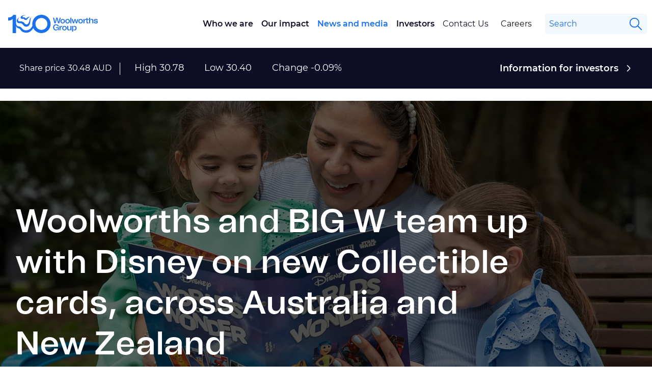

--- FILE ---
content_type: text/html;charset=utf-8
request_url: https://www.woolworthsgroup.com.au/au/en/our-newsroom/latest-news/2024/woolworths-and-big-w-team-up-with-disney-on-new-collectible-card.html
body_size: 14753
content:

<!DOCTYPE HTML>
<html lang="en">
    <head>
    <meta charset="UTF-8"/>
    
    <title>Woolworths and BIG W team up with Disney on new Collectible cards, across Australia and New Zealand</title>
    
    
    
    <meta name="template" content="media-page-template"/>
    <meta name="viewport" content="width=device-width, initial-scale=1"/>
    

    
    
  <script defer="defer" type="text/javascript" src="/.rum/@adobe/helix-rum-js@%5E2/dist/rum-standalone.js"></script>
<link rel="canonical" href="https://woolworthsgroup.com.au/au/en/our-newsroom/latest-news/2024/woolworths-and-big-w-team-up-with-disney-on-new-collectible-card.html"/>
  


    

  
    
<link rel="stylesheet" href="/etc.clientlibs/wwg/clientlibs/clientlib-base.lc-31fed1e631adcc5418965ab8ebbdaba6-lc.min.css" type="text/css">





  <style>
    .fixed-width-container {
      max-width: 1200px;
      margin: 0 auto !important;
      float: unset !important;
    }

    .width-v2 {
      margin: 0 1rem;
      max-width: 54rem;
      float: unset !important;
    }

    .width-v3 {
      margin: 0 2rem !important;
      max-width: 58.75rem;
      float: unset !important;
    }

    @media screen and (min-width: 768px) {
      .width-v1 {
        text-align: center;
        width: 62%;
        max-width: 39.875rem;
        margin: auto;
        float: unset !important;
      }

      .width-v2 {
        width: 62%;
        margin: 0 auto;
        float: unset !important;
      }

      .width-v3 {
        width: 58.75%;
        margin: 0 auto;
        float: unset !important;
      }
    }

    @media screen and (min-width: 1280px) {
      .width-v1 {
        width: 49%;
        max-width: 49rem;
        float: unset !important;
      }

      .width-v2 {
        width: 69%;
        float: unset !important;
      }
    }
  </style>





<link rel="icon" sizes="32x32" href="/etc.clientlibs/wwg/clientlibs/clientlib-site/resources/images/icons/favicon-32x32.png"/>
<link rel="icon" sizes="16x16" href="/etc.clientlibs/wwg/clientlibs/clientlib-site/resources/images/icons/favicon-16x16.png"/>
<link rel="apple-touch-icon" sizes="180x180" href="/etc.clientlibs/wwg/clientlibs/clientlib-site/resources/images/icons/apple-touch-icon.png"/>





  <script src="https://cdn-oc.readspeaker.com/script/14952/webReader/webReader.js?pids=wr" type="text/javascript" id="rs_req_Init"></script>
  <script type="text/javascript">
    window.rsConf = {
      general: { usePost: true, labels: { ignoreSelector: "[alt]" } },
    };
  </script>
  <script type="text/javascript">
    var utag_data = {
      "site.Section": "our-newsroom",
      "page.Name": "latest-news:2024:woolworths-and-big-w-team-up-with-disney-on-new-collectible-card",
      tealium_event: "page_view",
    };

    (function (a, b, c, d) {
      a = '//tags.tiqcdn.com/utag/woolworths/wowgroup/prod/utag.js';
      b = document;
      c = "script";
      d = b.createElement(c);
      d.src = a;
      d.type = "text/java" + c;
      d.async = true;
      a = b.getElementsByTagName(c)[0];
      a.parentNode.insertBefore(d, a);
    })();

    window.addEventListener(
      "load",
      function () {
        utag.view(utag_data);
      },
      false
    );
  </script>


    
    
    

    

    


        <script type="text/javascript" src="//assets.adobedtm.com/b8523c9b9cb6/53c53e7ddee1/launch-358514ed296c.min.js" async></script>


    
    <script src="/etc.clientlibs/wwg/clientlibs/clientlib-dependencies.lc-d41d8cd98f00b204e9800998ecf8427e-lc.min.js"></script>


    
    <link rel="stylesheet" href="/etc.clientlibs/wwg/clientlibs/clientlib-dependencies.lc-d41d8cd98f00b204e9800998ecf8427e-lc.min.css" type="text/css">
<link rel="stylesheet" href="/etc.clientlibs/wwg/clientlibs/clientlib-site.lc-b22375842e2944ecd948f19c7b914fdc-lc.min.css" type="text/css">


    
    
    <script async src="/etc.clientlibs/core/wcm/components/commons/datalayer/v2/clientlibs/core.wcm.components.commons.datalayer.v2.lc-1e0136bad0acfb78be509234578e44f9-lc.min.js"></script>


    
    <script async src="/etc.clientlibs/core/wcm/components/commons/datalayer/acdl/core.wcm.components.commons.datalayer.acdl.lc-bf921af342fd2c40139671dbf0920a1f-lc.min.js"></script>



    
    

<script>(window.BOOMR_mq=window.BOOMR_mq||[]).push(["addVar",{"rua.upush":"false","rua.cpush":"false","rua.upre":"false","rua.cpre":"true","rua.uprl":"false","rua.cprl":"false","rua.cprf":"false","rua.trans":"SJ-cc954eb8-9a6a-40f0-b9cc-79bb857161a8","rua.cook":"true","rua.ims":"false","rua.ufprl":"false","rua.cfprl":"true","rua.isuxp":"false","rua.texp":"norulematch","rua.ceh":"false","rua.ueh":"false","rua.ieh.st":"0"}]);</script>
                              <script>!function(e){var n="https://s.go-mpulse.net/boomerang/";if("False"=="True")e.BOOMR_config=e.BOOMR_config||{},e.BOOMR_config.PageParams=e.BOOMR_config.PageParams||{},e.BOOMR_config.PageParams.pci=!0,n="https://s2.go-mpulse.net/boomerang/";if(window.BOOMR_API_key="PGE85-Q4ND9-24YFS-YY6LU-3BSNH",function(){function e(){if(!r){var e=document.createElement("script");e.id="boomr-scr-as",e.src=window.BOOMR.url,e.async=!0,o.appendChild(e),r=!0}}function t(e){r=!0;var n,t,a,i,d=document,O=window;if(window.BOOMR.snippetMethod=e?"if":"i",t=function(e,n){var t=d.createElement("script");t.id=n||"boomr-if-as",t.src=window.BOOMR.url,BOOMR_lstart=(new Date).getTime(),e=e||d.body,e.appendChild(t)},!window.addEventListener&&window.attachEvent&&navigator.userAgent.match(/MSIE [67]\./))return window.BOOMR.snippetMethod="s",void t(o,"boomr-async");a=document.createElement("IFRAME"),a.src="about:blank",a.title="",a.role="presentation",a.loading="eager",i=(a.frameElement||a).style,i.width=0,i.height=0,i.border=0,i.display="none",o.appendChild(a);try{O=a.contentWindow,d=O.document.open()}catch(_){n=document.domain,a.src="javascript:var d=document.open();d.domain='"+n+"';void 0;",O=a.contentWindow,d=O.document.open()}if(n)d._boomrl=function(){this.domain=n,t()},d.write("<bo"+"dy onload='document._boomrl();'>");else if(O._boomrl=function(){t()},O.addEventListener)O.addEventListener("load",O._boomrl,!1);else if(O.attachEvent)O.attachEvent("onload",O._boomrl);d.close()}function a(e){window.BOOMR_onload=e&&e.timeStamp||(new Date).getTime()}if(!window.BOOMR||!window.BOOMR.version&&!window.BOOMR.snippetExecuted){window.BOOMR=window.BOOMR||{},window.BOOMR.snippetStart=(new Date).getTime(),window.BOOMR.snippetExecuted=!0,window.BOOMR.snippetVersion=14,window.BOOMR.url=n+"PGE85-Q4ND9-24YFS-YY6LU-3BSNH";var i=document.currentScript||document.getElementsByTagName("script")[0],o=i.parentNode,r=!1,d=document.createElement("link");if(d.relList&&"function"==typeof d.relList.supports&&d.relList.supports("preload")&&"as"in d)window.BOOMR.snippetMethod="p",d.href=window.BOOMR.url,d.rel="preload",d.as="script",d.addEventListener("load",e),d.addEventListener("error",function(){t(!0)}),setTimeout(function(){if(!r)t(!0)},3e3),BOOMR_lstart=(new Date).getTime(),o.appendChild(d);else t(!1);if(window.addEventListener)window.addEventListener("load",a,!1);else if(window.attachEvent)window.attachEvent("onload",a)}}(),"".length>0)if(e&&"performance"in e&&e.performance&&"function"==typeof e.performance.setResourceTimingBufferSize)e.performance.setResourceTimingBufferSize();!function(){if(BOOMR=e.BOOMR||{},BOOMR.plugins=BOOMR.plugins||{},!BOOMR.plugins.AK){var n="true"=="true"?1:0,t="cookiepresent",a="aoaub6yx3tmwe2lrhgdq-f-2180a4d46-clientnsv4-s.akamaihd.net",i="false"=="true"?2:1,o={"ak.v":"39","ak.cp":"1362201","ak.ai":parseInt("822701",10),"ak.ol":"0","ak.cr":8,"ak.ipv":4,"ak.proto":"h2","ak.rid":"27cdb363","ak.r":47605,"ak.a2":n,"ak.m":"a","ak.n":"essl","ak.bpcip":"3.129.64.0","ak.cport":57970,"ak.gh":"23.45.126.200","ak.quicv":"","ak.tlsv":"tls1.3","ak.0rtt":"","ak.0rtt.ed":"","ak.csrc":"-","ak.acc":"","ak.t":"1769027975","ak.ak":"hOBiQwZUYzCg5VSAfCLimQ==tAovoCSCMPdt7GBoO1nK8jjkt9omyPQ8jRl8lwkq/NblObWc4QYkZIZ/+BeMvMpB5fMV10niTqsI48fQyLytwUzvK9jrJjUT5taqTomlPyixNXU9ARgoSQJE9FDUs1ksMQ8vOyzYjTQWBym8qX1WG1v0lXwvTM9MERCwTQ//bv+t/3XtyPfzGAhW7THoE9ZNcTVdEciak4Cwl7IrlR9+wCy3Vfy29ybZSCKIXoQEbP80fFtZEY0DyJC5hHo/vq7Cb12RXyuoc5stsreSkCUXClbmL5fTlZZH2qQtviiKxAGQSmpOCFqlHiIZ2h2pEQS5e9E5jc9kLebG1iEmProiqU+qBG2J7ZXPugo9dmMWMzz72raVgPRu4/hyGAVKjK/86s4BHwckpFzKhqKEoACpTtkRt74LGxv50IF4/H92hNs=","ak.pv":"5","ak.dpoabenc":"","ak.tf":i};if(""!==t)o["ak.ruds"]=t;var r={i:!1,av:function(n){var t="http.initiator";if(n&&(!n[t]||"spa_hard"===n[t]))o["ak.feo"]=void 0!==e.aFeoApplied?1:0,BOOMR.addVar(o)},rv:function(){var e=["ak.bpcip","ak.cport","ak.cr","ak.csrc","ak.gh","ak.ipv","ak.m","ak.n","ak.ol","ak.proto","ak.quicv","ak.tlsv","ak.0rtt","ak.0rtt.ed","ak.r","ak.acc","ak.t","ak.tf"];BOOMR.removeVar(e)}};BOOMR.plugins.AK={akVars:o,akDNSPreFetchDomain:a,init:function(){if(!r.i){var e=BOOMR.subscribe;e("before_beacon",r.av,null,null),e("onbeacon",r.rv,null,null),r.i=!0}return this},is_complete:function(){return!0}}}}()}(window);</script></head>
    <body class="page basicpage" id="page-4ab93eece2" data-cmp-link-accessibility-enabled data-cmp-link-accessibility-text="opens in a new tab" data-cmp-data-layer-enabled data-cmp-data-layer-name="adobeDataLayer">
        <script>
          var dataLayerName = 'adobeDataLayer' || 'adobeDataLayer';
          window[dataLayerName] = window[dataLayerName] || [];
          window[dataLayerName].push({
              page: JSON.parse("{\x22page\u002D4ab93eece2\x22:{\x22@type\x22:\x22wwg\/components\/page\x22,\x22repo:modifyDate\x22:\x222024\u002D11\u002D20T01:27:33Z\x22,\x22dc:title\x22:\x22Woolworths and BIG W team up with Disney on new Collectible cards, across Australia and New Zealand\x22,\x22xdm:template\x22:\x22\/conf\/wwg\/settings\/wcm\/templates\/media\u002Dpage\u002Dtemplate\x22,\x22xdm:language\x22:\x22en\x22,\x22xdm:tags\x22:[],\x22repo:path\x22:\x22\/content\/wwg\/au\/en\/our\u002Dnewsroom\/latest\u002Dnews\/2024\/woolworths\u002Dand\u002Dbig\u002Dw\u002Dteam\u002Dup\u002Dwith\u002Ddisney\u002Don\u002Dnew\u002Dcollectible\u002Dcard.html\x22}}"),
              event:'cmp:show',
              eventInfo: {
                  path: 'page.page\u002D4ab93eece2'
              }
          });
        </script>
        
        
            




            
<div class="root container responsivegrid">

    
    <div id="container-e05ac41795" class="cmp-container">
        


<div class="aem-Grid aem-Grid--12 aem-Grid--default--12 ">
    
    <div class="experiencefragment aem-GridColumn aem-GridColumn--default--12">
<div id="experiencefragment-3236685535" class="cmp-experiencefragment cmp-experiencefragment--header">


    
    
    
    <div id="container-f483942866" class="cmp-container">
        
        <header data-component="header" class="header"><div data-search="/content/wwg/au/en/search.html" class="header-bar">
  
<div class="logo">

<a href="https://www.woolworthsgroup.com.au/">
	<img src="/content/dam/wwg/wwg-assets/woolworths_group_100_years_logo_without_tag.svg" alt="Woolworths Group"/>
</a>

</div>


  <!-- /* Nav button icons for mobile */ -->
  <div class="nav-btn">
    <svg width="32" height="32" viewBox="0 0 32 32" fill="none" xmlns="http://www.w3.org/2000/svg" class="hamburger toggle-menu">
  <path d="M5.33301 24H26.6663M5.33301 8H26.6663H5.33301ZM5.33301 16H26.6663H5.33301Z" stroke="#1971ED" stroke-width="2" stroke-linecap="round" stroke-linejoin="round"></path>
</svg>
<svg width="32" height="32" viewBox="0 0 32 32" fill="none" xmlns="http://www.w3.org/2000/svg" class="close toggle-menu hide">
  <path d="M8 8L24 24M8 24L24 8L8 24Z" stroke="#1971ED" stroke-width="2" stroke-linecap="round" stroke-linejoin="round"></path>
</svg>
  </div>

  <div class="menu-wrapper">
    <div class="list-wrapper">
      <!-- /* Top navigation resource include */ -->
      
<nav id="Main" class="cmp-navigation" itemscope itemtype="http://schema.org/SiteNavigationElement" data-cmp-data-layer="{&#34;Main&#34;:{&#34;@type&#34;:&#34;wwg/components/navigation/v1/navigation&#34;,&#34;repo:modifyDate&#34;:&#34;2022-09-28T02:08:08Z&#34;}}" aria-label="Main" role="navigation">

    

    <ul class="menu level-1">
		
        
    <li class="parent-menu " data-cmp-data-layer="{&#34;Main-item-a33a3015a9&#34;:{&#34;@type&#34;:&#34;wwg/components/navigation/v1/navigation/item&#34;,&#34;repo:modifyDate&#34;:&#34;2024-11-19T07:12:18Z&#34;,&#34;dc:title&#34;:&#34;Who we are&#34;,&#34;xdm:linkURL&#34;:&#34;/au/en/who-we-are.html&#34;}}">

        
        

        
    <a data-cmp-clickable class="nested" href="/au/en/who-we-are.html">Who we are
	   
	</a>

	
		<svg width="32" height="32" viewBox="0 0 32 32" fill="none" xmlns="http://www.w3.org/2000/svg" class="chevron_right">
  <path d="M11.4499 29.2787L21.7491 18.9654C22.4578 18.2534 22.8556 17.2897 22.8556 16.2852C22.8556 15.2807 22.4578 14.317 21.7491 13.605L11.4379 3.27869L9.14453 5.57644L19.4546 15.9017C19.5562 16.0033 19.6132 16.141 19.6132 16.2846C19.6132 16.4283 19.5562 16.566 19.4546 16.6676L9.15645 26.9809L11.4499 29.2787Z" fill="#1971ED"></path>
</svg>
	


        

        
            
	<ul class="sub-menu sub-level-0">
		<div class="sub-menu-container">
			<div class="menu-title">
				<p class="sub-menu-title">
					Who we are
				</p>
				<p class="sub-menu__description">Since 1924, Woolworths Group has worked hard to offer the best possible convenience, value, range and quality to the 24 million customers we serve each week across our growing network of businesses.</p>
				<p class="button--black">
					<a href="/au/en/who-we-are.html">
						<button class="button">
							Learn More
							<svg width="32" height="32" viewBox="0 0 32 32" fill="none" xmlns="http://www.w3.org/2000/svg" class="chevron_right">
  <path d="M11.4499 29.2787L21.7491 18.9654C22.4578 18.2534 22.8556 17.2897 22.8556 16.2852C22.8556 15.2807 22.4578 14.317 21.7491 13.605L11.4379 3.27869L9.14453 5.57644L19.4546 15.9017C19.5562 16.0033 19.6132 16.141 19.6132 16.2846C19.6132 16.4283 19.5562 16.566 19.4546 16.6676L9.15645 26.9809L11.4499 29.2787Z" fill="#1971ED"></path>
</svg>
						</button>
					</a>
				</p>
			</div>
			<div class="menu-item-container">
				 
    <li class=" " data-cmp-data-layer="{&#34;Main-item-9e33d17e76&#34;:{&#34;@type&#34;:&#34;wwg/components/navigation/v1/navigation/item&#34;,&#34;repo:modifyDate&#34;:&#34;2024-11-19T07:14:03Z&#34;,&#34;dc:title&#34;:&#34;Our Leadership Team&#34;,&#34;xdm:linkURL&#34;:&#34;/au/en/who-we-are/our-leadership-team.html&#34;}}">

        
        

        
    <a data-cmp-clickable class="nested-menu menu-subtitle" href="/au/en/who-we-are/our-leadership-team.html">Our Leadership Team
	   
	</a>

	
		
	


        

        
            
            

    

    <ul class="sub-menu sub-level-1">
		
        
    <li class=" " data-cmp-data-layer="{&#34;Main-item-5ec78bdb6a&#34;:{&#34;@type&#34;:&#34;wwg/components/navigation/v1/navigation/item&#34;,&#34;repo:modifyDate&#34;:&#34;2025-05-12T23:30:40Z&#34;,&#34;dc:title&#34;:&#34;Board of Directors&#34;,&#34;xdm:linkURL&#34;:&#34;/au/en/who-we-are/our-leadership-team/board-of-directors.html&#34;}}">

        
        

        
    <a data-cmp-clickable href="/au/en/who-we-are/our-leadership-team/board-of-directors.html">Board of Directors
	   
			<svg width="32" height="32" viewBox="0 0 32 32" fill="none" xmlns="http://www.w3.org/2000/svg" class="chevron_right">
  <path d="M11.4499 29.2787L21.7491 18.9654C22.4578 18.2534 22.8556 17.2897 22.8556 16.2852C22.8556 15.2807 22.4578 14.317 21.7491 13.605L11.4379 3.27869L9.14453 5.57644L19.4546 15.9017C19.5562 16.0033 19.6132 16.141 19.6132 16.2846C19.6132 16.4283 19.5562 16.566 19.4546 16.6676L9.15645 26.9809L11.4499 29.2787Z" fill="#1971ED"></path>
</svg>
	   
	</a>

	


        

        

    </li>

    
		
        
    <li class=" " data-cmp-data-layer="{&#34;Main-item-0287440f2d&#34;:{&#34;@type&#34;:&#34;wwg/components/navigation/v1/navigation/item&#34;,&#34;repo:modifyDate&#34;:&#34;2025-05-16T01:35:00Z&#34;,&#34;dc:title&#34;:&#34;Board Committees&#34;,&#34;xdm:linkURL&#34;:&#34;/au/en/who-we-are/our-leadership-team/board-committees.html&#34;}}">

        
        

        
    <a data-cmp-clickable href="/au/en/who-we-are/our-leadership-team/board-committees.html">Board Committees
	   
			<svg width="32" height="32" viewBox="0 0 32 32" fill="none" xmlns="http://www.w3.org/2000/svg" class="chevron_right">
  <path d="M11.4499 29.2787L21.7491 18.9654C22.4578 18.2534 22.8556 17.2897 22.8556 16.2852C22.8556 15.2807 22.4578 14.317 21.7491 13.605L11.4379 3.27869L9.14453 5.57644L19.4546 15.9017C19.5562 16.0033 19.6132 16.141 19.6132 16.2846C19.6132 16.4283 19.5562 16.566 19.4546 16.6676L9.15645 26.9809L11.4499 29.2787Z" fill="#1971ED"></path>
</svg>
	   
	</a>

	


        

        

    </li>

    
		
        
    <li class=" " data-cmp-data-layer="{&#34;Main-item-1351310231&#34;:{&#34;@type&#34;:&#34;wwg/components/navigation/v1/navigation/item&#34;,&#34;repo:modifyDate&#34;:&#34;2025-05-22T05:23:46Z&#34;,&#34;dc:title&#34;:&#34;Group Executive Committee&#34;,&#34;xdm:linkURL&#34;:&#34;/au/en/who-we-are/our-leadership-team/management-board.html&#34;}}">

        
        

        
    <a data-cmp-clickable href="/au/en/who-we-are/our-leadership-team/management-board.html">Group Executive Committee
	   
			<svg width="32" height="32" viewBox="0 0 32 32" fill="none" xmlns="http://www.w3.org/2000/svg" class="chevron_right">
  <path d="M11.4499 29.2787L21.7491 18.9654C22.4578 18.2534 22.8556 17.2897 22.8556 16.2852C22.8556 15.2807 22.4578 14.317 21.7491 13.605L11.4379 3.27869L9.14453 5.57644L19.4546 15.9017C19.5562 16.0033 19.6132 16.141 19.6132 16.2846C19.6132 16.4283 19.5562 16.566 19.4546 16.6676L9.15645 26.9809L11.4499 29.2787Z" fill="#1971ED"></path>
</svg>
	   
	</a>

	


        

        

    </li>

    </ul>



		

    </li>

				 
    <li class=" " data-cmp-data-layer="{&#34;Main-item-1a024d88f2&#34;:{&#34;@type&#34;:&#34;wwg/components/navigation/v1/navigation/item&#34;,&#34;repo:modifyDate&#34;:&#34;2024-11-19T07:12:28Z&#34;,&#34;dc:title&#34;:&#34;Our Brands&#34;,&#34;xdm:linkURL&#34;:&#34;/au/en/who-we-are/our-brands.html&#34;}}">

        
        

        
    <a data-cmp-clickable class="nested-menu menu-subtitle" href="/au/en/who-we-are/our-brands.html">Our Brands
	   
			
	   
	</a>

	


        

        

    </li>

				 
    <li class=" " data-cmp-data-layer="{&#34;Main-item-4d796b32ee&#34;:{&#34;@type&#34;:&#34;wwg/components/navigation/v1/navigation/item&#34;,&#34;repo:modifyDate&#34;:&#34;2024-11-19T07:14:01Z&#34;,&#34;dc:title&#34;:&#34;Our Approach &#34;,&#34;xdm:linkURL&#34;:&#34;/au/en/who-we-are/our-approach-.html&#34;}}">

        
        

        
    <a data-cmp-clickable class="nested-menu menu-subtitle" href="/au/en/who-we-are/our-approach-.html">Our Approach 
	   
	</a>

	
		
	


        

        
            
            

    

    <ul class="sub-menu sub-level-1">
		
        
    <li class=" " data-cmp-data-layer="{&#34;Main-item-83e0693915&#34;:{&#34;@type&#34;:&#34;wwg/components/navigation/v1/navigation/item&#34;,&#34;repo:modifyDate&#34;:&#34;2024-11-19T07:12:45Z&#34;,&#34;dc:title&#34;:&#34;Corporate Governance&#34;,&#34;xdm:linkURL&#34;:&#34;/au/en/who-we-are/our-approach-/corporate-governance.html&#34;}}">

        
        

        
    <a data-cmp-clickable href="/au/en/who-we-are/our-approach-/corporate-governance.html">Corporate Governance
	   
			<svg width="32" height="32" viewBox="0 0 32 32" fill="none" xmlns="http://www.w3.org/2000/svg" class="chevron_right">
  <path d="M11.4499 29.2787L21.7491 18.9654C22.4578 18.2534 22.8556 17.2897 22.8556 16.2852C22.8556 15.2807 22.4578 14.317 21.7491 13.605L11.4379 3.27869L9.14453 5.57644L19.4546 15.9017C19.5562 16.0033 19.6132 16.141 19.6132 16.2846C19.6132 16.4283 19.5562 16.566 19.4546 16.6676L9.15645 26.9809L11.4499 29.2787Z" fill="#1971ED"></path>
</svg>
	   
	</a>

	


        

        

    </li>

    
		
        
    <li class=" " data-cmp-data-layer="{&#34;Main-item-84e0d413dc&#34;:{&#34;@type&#34;:&#34;wwg/components/navigation/v1/navigation/item&#34;,&#34;repo:modifyDate&#34;:&#34;2024-11-19T07:13:13Z&#34;,&#34;dc:title&#34;:&#34;Our partners&#34;,&#34;xdm:linkURL&#34;:&#34;/au/en/who-we-are/our-approach-/our-partners.html&#34;}}">

        
        

        
    <a data-cmp-clickable href="/au/en/who-we-are/our-approach-/our-partners.html">Our partners
	   
			<svg width="32" height="32" viewBox="0 0 32 32" fill="none" xmlns="http://www.w3.org/2000/svg" class="chevron_right">
  <path d="M11.4499 29.2787L21.7491 18.9654C22.4578 18.2534 22.8556 17.2897 22.8556 16.2852C22.8556 15.2807 22.4578 14.317 21.7491 13.605L11.4379 3.27869L9.14453 5.57644L19.4546 15.9017C19.5562 16.0033 19.6132 16.141 19.6132 16.2846C19.6132 16.4283 19.5562 16.566 19.4546 16.6676L9.15645 26.9809L11.4499 29.2787Z" fill="#1971ED"></path>
</svg>
	   
	</a>

	


        

        

    </li>

    </ul>



		

    </li>

				 
    <li class=" " data-cmp-data-layer="{&#34;Main-item-76c97c2142&#34;:{&#34;@type&#34;:&#34;wwg/components/navigation/v1/navigation/item&#34;,&#34;repo:modifyDate&#34;:&#34;2024-11-19T07:12:47Z&#34;,&#34;dc:title&#34;:&#34;100 Years of WWG&#34;,&#34;xdm:linkURL&#34;:&#34;/au/en/who-we-are/100-years-of-wwg.html&#34;}}">

        
        

        
    <a data-cmp-clickable class="nested-menu menu-subtitle" href="/au/en/who-we-are/100-years-of-wwg.html">100 Years of WWG
	   
			
	   
	</a>

	


        

        

    </li>

				 
    <li class=" " data-cmp-data-layer="{&#34;Main-item-217a6d5885&#34;:{&#34;@type&#34;:&#34;wwg/components/navigation/v1/navigation/item&#34;,&#34;repo:modifyDate&#34;:&#34;2024-11-19T07:14:04Z&#34;,&#34;dc:title&#34;:&#34;Our History&#34;,&#34;xdm:linkURL&#34;:&#34;/au/en/who-we-are/our-history.html&#34;}}">

        
        

        
    <a data-cmp-clickable class="nested-menu menu-subtitle" href="/au/en/who-we-are/our-history.html">Our History
	   
			
	   
	</a>

	


        

        

    </li>

				
			</div>
		</div>
	</ul>

            
		

    </li>

    
		
        
    <li class="parent-menu " data-cmp-data-layer="{&#34;Main-item-d8cf6aa9a8&#34;:{&#34;@type&#34;:&#34;wwg/components/navigation/v1/navigation/item&#34;,&#34;repo:modifyDate&#34;:&#34;2024-11-19T07:26:59Z&#34;,&#34;dc:title&#34;:&#34;Our impact&#34;,&#34;xdm:linkURL&#34;:&#34;/au/en/our-impact.html&#34;}}">

        
        

        
    <a data-cmp-clickable class="nested" href="/au/en/our-impact.html">Our impact
	   
	</a>

	
		<svg width="32" height="32" viewBox="0 0 32 32" fill="none" xmlns="http://www.w3.org/2000/svg" class="chevron_right">
  <path d="M11.4499 29.2787L21.7491 18.9654C22.4578 18.2534 22.8556 17.2897 22.8556 16.2852C22.8556 15.2807 22.4578 14.317 21.7491 13.605L11.4379 3.27869L9.14453 5.57644L19.4546 15.9017C19.5562 16.0033 19.6132 16.141 19.6132 16.2846C19.6132 16.4283 19.5562 16.566 19.4546 16.6676L9.15645 26.9809L11.4499 29.2787Z" fill="#1971ED"></path>
</svg>
	


        

        
            
	<ul class="sub-menu sub-level-0">
		<div class="sub-menu-container">
			<div class="menu-title">
				<p class="sub-menu-title">
					Our impact
				</p>
				<p class="sub-menu__description">At Woolworths Group, sustainability means constantly improving the ways we work to have a positive impact on our team, our planet, our customers and the communities we serve – and in doing so creating a better tomorrow. </p>
				<p class="button--black">
					<a href="/au/en/our-impact.html">
						<button class="button">
							Learn More
							<svg width="32" height="32" viewBox="0 0 32 32" fill="none" xmlns="http://www.w3.org/2000/svg" class="chevron_right">
  <path d="M11.4499 29.2787L21.7491 18.9654C22.4578 18.2534 22.8556 17.2897 22.8556 16.2852C22.8556 15.2807 22.4578 14.317 21.7491 13.605L11.4379 3.27869L9.14453 5.57644L19.4546 15.9017C19.5562 16.0033 19.6132 16.141 19.6132 16.2846C19.6132 16.4283 19.5562 16.566 19.4546 16.6676L9.15645 26.9809L11.4499 29.2787Z" fill="#1971ED"></path>
</svg>
						</button>
					</a>
				</p>
			</div>
			<div class="menu-item-container">
				 
    <li class=" " data-cmp-data-layer="{&#34;Main-item-0d8b1697ea&#34;:{&#34;@type&#34;:&#34;wwg/components/navigation/v1/navigation/item&#34;,&#34;repo:modifyDate&#34;:&#34;2024-11-19T07:29:03Z&#34;,&#34;dc:title&#34;:&#34;Community&#34;,&#34;xdm:linkURL&#34;:&#34;/au/en/our-impact/community.html&#34;}}">

        
        

        
    <a data-cmp-clickable class="nested-menu menu-subtitle" href="/au/en/our-impact/community.html">Community
	   
	</a>

	
		
	


        

        
            
            

    

    <ul class="sub-menu sub-level-1">
		
        
    <li class=" " data-cmp-data-layer="{&#34;Main-item-226981afae&#34;:{&#34;@type&#34;:&#34;wwg/components/navigation/v1/navigation/item&#34;,&#34;repo:modifyDate&#34;:&#34;2024-11-18T23:37:33Z&#34;,&#34;dc:title&#34;:&#34;Woolworths Group Foundation&#34;,&#34;xdm:linkURL&#34;:&#34;/au/en/our-impact/community/woolworths-group-foundation.html&#34;}}">

        
        

        
    <a data-cmp-clickable href="/au/en/our-impact/community/woolworths-group-foundation.html">Woolworths Group Foundation
	   
			<svg width="32" height="32" viewBox="0 0 32 32" fill="none" xmlns="http://www.w3.org/2000/svg" class="chevron_right">
  <path d="M11.4499 29.2787L21.7491 18.9654C22.4578 18.2534 22.8556 17.2897 22.8556 16.2852C22.8556 15.2807 22.4578 14.317 21.7491 13.605L11.4379 3.27869L9.14453 5.57644L19.4546 15.9017C19.5562 16.0033 19.6132 16.141 19.6132 16.2846C19.6132 16.4283 19.5562 16.566 19.4546 16.6676L9.15645 26.9809L11.4499 29.2787Z" fill="#1971ED"></path>
</svg>
	   
	</a>

	


        

        

    </li>

    </ul>



		

    </li>

				 
    <li class=" " data-cmp-data-layer="{&#34;Main-item-d8b361b4e1&#34;:{&#34;@type&#34;:&#34;wwg/components/navigation/v1/navigation/item&#34;,&#34;repo:modifyDate&#34;:&#34;2024-11-18T23:32:12Z&#34;,&#34;dc:title&#34;:&#34;Reconciliation&#34;,&#34;xdm:linkURL&#34;:&#34;/au/en/our-impact/reconciliation.html&#34;}}">

        
        

        
    <a data-cmp-clickable class="nested-menu menu-subtitle" href="/au/en/our-impact/reconciliation.html">Reconciliation
	   
	</a>

	
		
	


        

        
            
            

    

    <ul class="sub-menu sub-level-1">
		
        
    <li class=" " data-cmp-data-layer="{&#34;Main-item-42ff23250a&#34;:{&#34;@type&#34;:&#34;wwg/components/navigation/v1/navigation/item&#34;,&#34;repo:modifyDate&#34;:&#34;2024-11-18T23:32:16Z&#34;,&#34;dc:title&#34;:&#34;Reconciliation at Woolworths Group&#34;,&#34;xdm:linkURL&#34;:&#34;/au/en/our-impact/reconciliation/reconciliation-at-woolworths-group.html&#34;}}">

        
        

        
    <a data-cmp-clickable href="/au/en/our-impact/reconciliation/reconciliation-at-woolworths-group.html">Reconciliation at Woolworths Group
	   
			<svg width="32" height="32" viewBox="0 0 32 32" fill="none" xmlns="http://www.w3.org/2000/svg" class="chevron_right">
  <path d="M11.4499 29.2787L21.7491 18.9654C22.4578 18.2534 22.8556 17.2897 22.8556 16.2852C22.8556 15.2807 22.4578 14.317 21.7491 13.605L11.4379 3.27869L9.14453 5.57644L19.4546 15.9017C19.5562 16.0033 19.6132 16.141 19.6132 16.2846C19.6132 16.4283 19.5562 16.566 19.4546 16.6676L9.15645 26.9809L11.4499 29.2787Z" fill="#1971ED"></path>
</svg>
	   
	</a>

	


        

        

    </li>

    
		
        
    <li class=" " data-cmp-data-layer="{&#34;Main-item-97a00a2bfa&#34;:{&#34;@type&#34;:&#34;wwg/components/navigation/v1/navigation/item&#34;,&#34;repo:modifyDate&#34;:&#34;2024-11-18T23:32:20Z&#34;,&#34;dc:title&#34;:&#34;Our Artwork&#34;,&#34;xdm:linkURL&#34;:&#34;/au/en/our-impact/reconciliation/our-artwork.html&#34;}}">

        
        

        
    <a data-cmp-clickable href="/au/en/our-impact/reconciliation/our-artwork.html">Our Artwork
	   
			<svg width="32" height="32" viewBox="0 0 32 32" fill="none" xmlns="http://www.w3.org/2000/svg" class="chevron_right">
  <path d="M11.4499 29.2787L21.7491 18.9654C22.4578 18.2534 22.8556 17.2897 22.8556 16.2852C22.8556 15.2807 22.4578 14.317 21.7491 13.605L11.4379 3.27869L9.14453 5.57644L19.4546 15.9017C19.5562 16.0033 19.6132 16.141 19.6132 16.2846C19.6132 16.4283 19.5562 16.566 19.4546 16.6676L9.15645 26.9809L11.4499 29.2787Z" fill="#1971ED"></path>
</svg>
	   
	</a>

	


        

        

    </li>

    
		
        
    <li class=" " data-cmp-data-layer="{&#34;Main-item-6615ee894e&#34;:{&#34;@type&#34;:&#34;wwg/components/navigation/v1/navigation/item&#34;,&#34;repo:modifyDate&#34;:&#34;2024-11-18T23:32:21Z&#34;,&#34;dc:title&#34;:&#34;Our Reconciliation Action Plan&#34;,&#34;xdm:linkURL&#34;:&#34;/au/en/our-impact/reconciliation/our-reconciliation-action-plan.html&#34;}}">

        
        

        
    <a data-cmp-clickable href="/au/en/our-impact/reconciliation/our-reconciliation-action-plan.html">Our Reconciliation Action Plan
	   
			<svg width="32" height="32" viewBox="0 0 32 32" fill="none" xmlns="http://www.w3.org/2000/svg" class="chevron_right">
  <path d="M11.4499 29.2787L21.7491 18.9654C22.4578 18.2534 22.8556 17.2897 22.8556 16.2852C22.8556 15.2807 22.4578 14.317 21.7491 13.605L11.4379 3.27869L9.14453 5.57644L19.4546 15.9017C19.5562 16.0033 19.6132 16.141 19.6132 16.2846C19.6132 16.4283 19.5562 16.566 19.4546 16.6676L9.15645 26.9809L11.4499 29.2787Z" fill="#1971ED"></path>
</svg>
	   
	</a>

	


        

        

    </li>

    </ul>



		

    </li>

				 
    <li class=" " data-cmp-data-layer="{&#34;Main-item-1aefe32d82&#34;:{&#34;@type&#34;:&#34;wwg/components/navigation/v1/navigation/item&#34;,&#34;repo:modifyDate&#34;:&#34;2024-11-19T07:52:35Z&#34;,&#34;dc:title&#34;:&#34;Sustainability&#34;,&#34;xdm:linkURL&#34;:&#34;/au/en/our-impact/sustainability.html&#34;}}">

        
        

        
    <a data-cmp-clickable class="nested-menu menu-subtitle" href="/au/en/our-impact/sustainability.html">Sustainability
	   
	</a>

	
		
	


        

        
            
            

    

    <ul class="sub-menu sub-level-1">
		
        
    <li class=" " data-cmp-data-layer="{&#34;Main-item-7eb3bb38cd&#34;:{&#34;@type&#34;:&#34;wwg/components/navigation/v1/navigation/item&#34;,&#34;repo:modifyDate&#34;:&#34;2024-11-19T07:53:13Z&#34;,&#34;dc:title&#34;:&#34;People&#34;,&#34;xdm:linkURL&#34;:&#34;/au/en/our-impact/sustainability/People.html&#34;}}">

        
        

        
    <a data-cmp-clickable href="/au/en/our-impact/sustainability/People.html">People
	   
			<svg width="32" height="32" viewBox="0 0 32 32" fill="none" xmlns="http://www.w3.org/2000/svg" class="chevron_right">
  <path d="M11.4499 29.2787L21.7491 18.9654C22.4578 18.2534 22.8556 17.2897 22.8556 16.2852C22.8556 15.2807 22.4578 14.317 21.7491 13.605L11.4379 3.27869L9.14453 5.57644L19.4546 15.9017C19.5562 16.0033 19.6132 16.141 19.6132 16.2846C19.6132 16.4283 19.5562 16.566 19.4546 16.6676L9.15645 26.9809L11.4499 29.2787Z" fill="#1971ED"></path>
</svg>
	   
	</a>

	


        

        

    </li>

    
		
        
    <li class=" " data-cmp-data-layer="{&#34;Main-item-af083b0786&#34;:{&#34;@type&#34;:&#34;wwg/components/navigation/v1/navigation/item&#34;,&#34;repo:modifyDate&#34;:&#34;2024-11-19T07:54:00Z&#34;,&#34;dc:title&#34;:&#34;Planet&#34;,&#34;xdm:linkURL&#34;:&#34;/au/en/our-impact/sustainability/Planet.html&#34;}}">

        
        

        
    <a data-cmp-clickable href="/au/en/our-impact/sustainability/Planet.html">Planet
	   
			<svg width="32" height="32" viewBox="0 0 32 32" fill="none" xmlns="http://www.w3.org/2000/svg" class="chevron_right">
  <path d="M11.4499 29.2787L21.7491 18.9654C22.4578 18.2534 22.8556 17.2897 22.8556 16.2852C22.8556 15.2807 22.4578 14.317 21.7491 13.605L11.4379 3.27869L9.14453 5.57644L19.4546 15.9017C19.5562 16.0033 19.6132 16.141 19.6132 16.2846C19.6132 16.4283 19.5562 16.566 19.4546 16.6676L9.15645 26.9809L11.4499 29.2787Z" fill="#1971ED"></path>
</svg>
	   
	</a>

	


        

        

    </li>

    
		
        
    <li class=" " data-cmp-data-layer="{&#34;Main-item-7e7d471033&#34;:{&#34;@type&#34;:&#34;wwg/components/navigation/v1/navigation/item&#34;,&#34;repo:modifyDate&#34;:&#34;2024-11-19T07:53:09Z&#34;,&#34;dc:title&#34;:&#34;Product&#34;,&#34;xdm:linkURL&#34;:&#34;/au/en/our-impact/sustainability/Product.html&#34;}}">

        
        

        
    <a data-cmp-clickable href="/au/en/our-impact/sustainability/Product.html">Product
	   
			<svg width="32" height="32" viewBox="0 0 32 32" fill="none" xmlns="http://www.w3.org/2000/svg" class="chevron_right">
  <path d="M11.4499 29.2787L21.7491 18.9654C22.4578 18.2534 22.8556 17.2897 22.8556 16.2852C22.8556 15.2807 22.4578 14.317 21.7491 13.605L11.4379 3.27869L9.14453 5.57644L19.4546 15.9017C19.5562 16.0033 19.6132 16.141 19.6132 16.2846C19.6132 16.4283 19.5562 16.566 19.4546 16.6676L9.15645 26.9809L11.4499 29.2787Z" fill="#1971ED"></path>
</svg>
	   
	</a>

	


        

        

    </li>

    
		
        
    <li class=" " data-cmp-data-layer="{&#34;Main-item-687a0111fe&#34;:{&#34;@type&#34;:&#34;wwg/components/navigation/v1/navigation/item&#34;,&#34;repo:modifyDate&#34;:&#34;2024-11-19T07:54:07Z&#34;,&#34;dc:title&#34;:&#34;Reports &amp; Data&#34;,&#34;xdm:linkURL&#34;:&#34;/au/en/our-impact/sustainability/reports.html&#34;}}">

        
        

        
    <a data-cmp-clickable href="/au/en/our-impact/sustainability/reports.html">Reports &amp; Data
	   
			<svg width="32" height="32" viewBox="0 0 32 32" fill="none" xmlns="http://www.w3.org/2000/svg" class="chevron_right">
  <path d="M11.4499 29.2787L21.7491 18.9654C22.4578 18.2534 22.8556 17.2897 22.8556 16.2852C22.8556 15.2807 22.4578 14.317 21.7491 13.605L11.4379 3.27869L9.14453 5.57644L19.4546 15.9017C19.5562 16.0033 19.6132 16.141 19.6132 16.2846C19.6132 16.4283 19.5562 16.566 19.4546 16.6676L9.15645 26.9809L11.4499 29.2787Z" fill="#1971ED"></path>
</svg>
	   
	</a>

	


        

        

    </li>

    
		
        
    <li class=" " data-cmp-data-layer="{&#34;Main-item-8e720814a8&#34;:{&#34;@type&#34;:&#34;wwg/components/navigation/v1/navigation/item&#34;,&#34;repo:modifyDate&#34;:&#34;2024-11-19T07:53:54Z&#34;,&#34;dc:title&#34;:&#34;Stories&#34;,&#34;xdm:linkURL&#34;:&#34;/au/en/our-impact/sustainability/our-stories.html&#34;}}">

        
        

        
    <a data-cmp-clickable href="/au/en/our-impact/sustainability/our-stories.html">Stories
	   
			<svg width="32" height="32" viewBox="0 0 32 32" fill="none" xmlns="http://www.w3.org/2000/svg" class="chevron_right">
  <path d="M11.4499 29.2787L21.7491 18.9654C22.4578 18.2534 22.8556 17.2897 22.8556 16.2852C22.8556 15.2807 22.4578 14.317 21.7491 13.605L11.4379 3.27869L9.14453 5.57644L19.4546 15.9017C19.5562 16.0033 19.6132 16.141 19.6132 16.2846C19.6132 16.4283 19.5562 16.566 19.4546 16.6676L9.15645 26.9809L11.4499 29.2787Z" fill="#1971ED"></path>
</svg>
	   
	</a>

	


        

        

    </li>

    
		
        
    <li class=" " data-cmp-data-layer="{&#34;Main-item-5993ae2013&#34;:{&#34;@type&#34;:&#34;wwg/components/navigation/v1/navigation/item&#34;,&#34;repo:modifyDate&#34;:&#34;2024-11-19T07:53:44Z&#34;,&#34;dc:title&#34;:&#34;Partners&#34;,&#34;xdm:linkURL&#34;:&#34;/au/en/our-impact/sustainability/Partners.html&#34;}}">

        
        

        
    <a data-cmp-clickable href="/au/en/our-impact/sustainability/Partners.html">Partners
	   
			<svg width="32" height="32" viewBox="0 0 32 32" fill="none" xmlns="http://www.w3.org/2000/svg" class="chevron_right">
  <path d="M11.4499 29.2787L21.7491 18.9654C22.4578 18.2534 22.8556 17.2897 22.8556 16.2852C22.8556 15.2807 22.4578 14.317 21.7491 13.605L11.4379 3.27869L9.14453 5.57644L19.4546 15.9017C19.5562 16.0033 19.6132 16.141 19.6132 16.2846C19.6132 16.4283 19.5562 16.566 19.4546 16.6676L9.15645 26.9809L11.4499 29.2787Z" fill="#1971ED"></path>
</svg>
	   
	</a>

	


        

        

    </li>

    </ul>



		

    </li>

				
			</div>
		</div>
	</ul>

            
		

    </li>

    
		
        
    <li class="parent-menu item-active" data-cmp-data-layer="{&#34;Main-item-1421045a26&#34;:{&#34;@type&#34;:&#34;wwg/components/navigation/v1/navigation/item&#34;,&#34;repo:modifyDate&#34;:&#34;2024-11-20T01:27:58Z&#34;,&#34;dc:title&#34;:&#34;News and media&#34;,&#34;xdm:linkURL&#34;:&#34;/au/en/our-newsroom.html&#34;}}">

        
        

        
    <a aria-current="page" data-cmp-clickable class="nested" href="/au/en/our-newsroom.html">News and media
	   
	</a>

	
		<svg width="32" height="32" viewBox="0 0 32 32" fill="none" xmlns="http://www.w3.org/2000/svg" class="chevron_right">
  <path d="M11.4499 29.2787L21.7491 18.9654C22.4578 18.2534 22.8556 17.2897 22.8556 16.2852C22.8556 15.2807 22.4578 14.317 21.7491 13.605L11.4379 3.27869L9.14453 5.57644L19.4546 15.9017C19.5562 16.0033 19.6132 16.141 19.6132 16.2846C19.6132 16.4283 19.5562 16.566 19.4546 16.6676L9.15645 26.9809L11.4499 29.2787Z" fill="#1971ED"></path>
</svg>
	


        

        
            
	<ul class="sub-menu sub-level-0">
		<div class="sub-menu-container">
			<div class="menu-title">
				<p class="sub-menu-title">
					News and media
				</p>
				<p class="sub-menu__description">The latest announcements, news and information from Woolworths Group and its brands.</p>
				<p class="button--black">
					<a href="/au/en/our-newsroom.html">
						<button class="button">
							Learn More
							<svg width="32" height="32" viewBox="0 0 32 32" fill="none" xmlns="http://www.w3.org/2000/svg" class="chevron_right">
  <path d="M11.4499 29.2787L21.7491 18.9654C22.4578 18.2534 22.8556 17.2897 22.8556 16.2852C22.8556 15.2807 22.4578 14.317 21.7491 13.605L11.4379 3.27869L9.14453 5.57644L19.4546 15.9017C19.5562 16.0033 19.6132 16.141 19.6132 16.2846C19.6132 16.4283 19.5562 16.566 19.4546 16.6676L9.15645 26.9809L11.4499 29.2787Z" fill="#1971ED"></path>
</svg>
						</button>
					</a>
				</p>
			</div>
			<div class="menu-item-container">
				 
    <li class=" item-active" data-cmp-data-layer="{&#34;Main-item-173eaa11b4&#34;:{&#34;@type&#34;:&#34;wwg/components/navigation/v1/navigation/item&#34;,&#34;repo:modifyDate&#34;:&#34;2024-11-20T01:28:21Z&#34;,&#34;dc:title&#34;:&#34;Latest News&#34;,&#34;xdm:linkURL&#34;:&#34;/au/en/our-newsroom/latest-news.html&#34;}}">

        
        

        
    <a aria-current="page" data-cmp-clickable class="nested-menu menu-subtitle" href="/au/en/our-newsroom/latest-news.html">Latest News
	   
			
	   
	</a>

	


        

        

    </li>

				
			</div>
		</div>
	</ul>

            
		

    </li>

    
		
        
    <li class="parent-menu " data-cmp-data-layer="{&#34;Main-item-fe0c29c22c&#34;:{&#34;@type&#34;:&#34;wwg/components/navigation/v1/navigation/item&#34;,&#34;repo:modifyDate&#34;:&#34;2022-07-29T03:19:46Z&#34;,&#34;dc:title&#34;:&#34;Investors&#34;,&#34;xdm:linkURL&#34;:&#34;/au/en/investors.html&#34;}}">

        
        

        
    <a data-cmp-clickable class="nested" href="/au/en/investors.html">Investors
	   
	</a>

	
		<svg width="32" height="32" viewBox="0 0 32 32" fill="none" xmlns="http://www.w3.org/2000/svg" class="chevron_right">
  <path d="M11.4499 29.2787L21.7491 18.9654C22.4578 18.2534 22.8556 17.2897 22.8556 16.2852C22.8556 15.2807 22.4578 14.317 21.7491 13.605L11.4379 3.27869L9.14453 5.57644L19.4546 15.9017C19.5562 16.0033 19.6132 16.141 19.6132 16.2846C19.6132 16.4283 19.5562 16.566 19.4546 16.6676L9.15645 26.9809L11.4499 29.2787Z" fill="#1971ED"></path>
</svg>
	


        

        
            
	<ul class="sub-menu sub-level-0">
		<div class="sub-menu-container">
			<div class="menu-title">
				<p class="sub-menu-title">
					Investors
				</p>
				<p class="sub-menu__description">Woolworths Group is proud to have 372,000 shareholders, many of whom are everyday mum and dad investors. Millions more are also indirect shareholders in Woolworths Group through their superannuation funds.</p>
				<p class="button--black">
					<a href="/au/en/investors.html">
						<button class="button">
							Learn More
							<svg width="32" height="32" viewBox="0 0 32 32" fill="none" xmlns="http://www.w3.org/2000/svg" class="chevron_right">
  <path d="M11.4499 29.2787L21.7491 18.9654C22.4578 18.2534 22.8556 17.2897 22.8556 16.2852C22.8556 15.2807 22.4578 14.317 21.7491 13.605L11.4379 3.27869L9.14453 5.57644L19.4546 15.9017C19.5562 16.0033 19.6132 16.141 19.6132 16.2846C19.6132 16.4283 19.5562 16.566 19.4546 16.6676L9.15645 26.9809L11.4499 29.2787Z" fill="#1971ED"></path>
</svg>
						</button>
					</a>
				</p>
			</div>
			<div class="menu-item-container">
				 
    <li class=" " data-cmp-data-layer="{&#34;Main-item-93ec5bb6d2&#34;:{&#34;@type&#34;:&#34;wwg/components/navigation/v1/navigation/item&#34;,&#34;repo:modifyDate&#34;:&#34;2022-07-29T03:37:26Z&#34;,&#34;dc:title&#34;:&#34;Our Performance&#34;,&#34;xdm:linkURL&#34;:&#34;/au/en/investors/our-performance.html&#34;}}">

        
        

        
    <a data-cmp-clickable class="nested-menu menu-subtitle" href="/au/en/investors/our-performance.html">Our Performance
	   
	</a>

	
		
	


        

        
            
            

    

    <ul class="sub-menu sub-level-1">
		
        
    <li class=" " data-cmp-data-layer="{&#34;Main-item-397a3ba5e8&#34;:{&#34;@type&#34;:&#34;wwg/components/navigation/v1/navigation/item&#34;,&#34;repo:modifyDate&#34;:&#34;2022-07-29T03:11:05Z&#34;,&#34;dc:title&#34;:&#34;Share Price&#34;,&#34;xdm:linkURL&#34;:&#34;/au/en/investors/our-performance/share-price.html&#34;}}">

        
        

        
    <a data-cmp-clickable href="/au/en/investors/our-performance/share-price.html">Share Price
	   
			<svg width="32" height="32" viewBox="0 0 32 32" fill="none" xmlns="http://www.w3.org/2000/svg" class="chevron_right">
  <path d="M11.4499 29.2787L21.7491 18.9654C22.4578 18.2534 22.8556 17.2897 22.8556 16.2852C22.8556 15.2807 22.4578 14.317 21.7491 13.605L11.4379 3.27869L9.14453 5.57644L19.4546 15.9017C19.5562 16.0033 19.6132 16.141 19.6132 16.2846C19.6132 16.4283 19.5562 16.566 19.4546 16.6676L9.15645 26.9809L11.4499 29.2787Z" fill="#1971ED"></path>
</svg>
	   
	</a>

	


        

        

    </li>

    
		
        
    <li class=" " data-cmp-data-layer="{&#34;Main-item-72c5da8e82&#34;:{&#34;@type&#34;:&#34;wwg/components/navigation/v1/navigation/item&#34;,&#34;repo:modifyDate&#34;:&#34;2022-07-29T03:11:03Z&#34;,&#34;dc:title&#34;:&#34;ASX Announcements&#34;,&#34;xdm:linkURL&#34;:&#34;/au/en/investors/our-performance/asx-announcements.html&#34;}}">

        
        

        
    <a data-cmp-clickable href="/au/en/investors/our-performance/asx-announcements.html">ASX Announcements
	   
			<svg width="32" height="32" viewBox="0 0 32 32" fill="none" xmlns="http://www.w3.org/2000/svg" class="chevron_right">
  <path d="M11.4499 29.2787L21.7491 18.9654C22.4578 18.2534 22.8556 17.2897 22.8556 16.2852C22.8556 15.2807 22.4578 14.317 21.7491 13.605L11.4379 3.27869L9.14453 5.57644L19.4546 15.9017C19.5562 16.0033 19.6132 16.141 19.6132 16.2846C19.6132 16.4283 19.5562 16.566 19.4546 16.6676L9.15645 26.9809L11.4499 29.2787Z" fill="#1971ED"></path>
</svg>
	   
	</a>

	


        

        

    </li>

    
		
        
    <li class=" " data-cmp-data-layer="{&#34;Main-item-df2767cd1f&#34;:{&#34;@type&#34;:&#34;wwg/components/navigation/v1/navigation/item&#34;,&#34;repo:modifyDate&#34;:&#34;2022-07-29T03:11:05Z&#34;,&#34;dc:title&#34;:&#34;Results and Presentations&#34;,&#34;xdm:linkURL&#34;:&#34;/au/en/investors/our-performance/results-and-presentations.html&#34;}}">

        
        

        
    <a data-cmp-clickable href="/au/en/investors/our-performance/results-and-presentations.html">Results and Presentations
	   
			<svg width="32" height="32" viewBox="0 0 32 32" fill="none" xmlns="http://www.w3.org/2000/svg" class="chevron_right">
  <path d="M11.4499 29.2787L21.7491 18.9654C22.4578 18.2534 22.8556 17.2897 22.8556 16.2852C22.8556 15.2807 22.4578 14.317 21.7491 13.605L11.4379 3.27869L9.14453 5.57644L19.4546 15.9017C19.5562 16.0033 19.6132 16.141 19.6132 16.2846C19.6132 16.4283 19.5562 16.566 19.4546 16.6676L9.15645 26.9809L11.4499 29.2787Z" fill="#1971ED"></path>
</svg>
	   
	</a>

	


        

        

    </li>

    
		
        
    <li class=" " data-cmp-data-layer="{&#34;Main-item-7b8a686eab&#34;:{&#34;@type&#34;:&#34;wwg/components/navigation/v1/navigation/item&#34;,&#34;repo:modifyDate&#34;:&#34;2023-08-02T01:32:44Z&#34;,&#34;dc:title&#34;:&#34;Reports and Data&#34;,&#34;xdm:linkURL&#34;:&#34;/au/en/investors/our-performance/reports.html&#34;}}">

        
        

        
    <a data-cmp-clickable href="/au/en/investors/our-performance/reports.html">Reports and Data
	   
			<svg width="32" height="32" viewBox="0 0 32 32" fill="none" xmlns="http://www.w3.org/2000/svg" class="chevron_right">
  <path d="M11.4499 29.2787L21.7491 18.9654C22.4578 18.2534 22.8556 17.2897 22.8556 16.2852C22.8556 15.2807 22.4578 14.317 21.7491 13.605L11.4379 3.27869L9.14453 5.57644L19.4546 15.9017C19.5562 16.0033 19.6132 16.141 19.6132 16.2846C19.6132 16.4283 19.5562 16.566 19.4546 16.6676L9.15645 26.9809L11.4499 29.2787Z" fill="#1971ED"></path>
</svg>
	   
	</a>

	


        

        

    </li>

    
		
        
    <li class=" " data-cmp-data-layer="{&#34;Main-item-9a730dc874&#34;:{&#34;@type&#34;:&#34;wwg/components/navigation/v1/navigation/item&#34;,&#34;repo:modifyDate&#34;:&#34;2022-07-29T03:11:05Z&#34;,&#34;dc:title&#34;:&#34;Webcasts&#34;,&#34;xdm:linkURL&#34;:&#34;/au/en/investors/our-performance/webcasts.html&#34;}}">

        
        

        
    <a data-cmp-clickable href="/au/en/investors/our-performance/webcasts.html">Webcasts
	   
			<svg width="32" height="32" viewBox="0 0 32 32" fill="none" xmlns="http://www.w3.org/2000/svg" class="chevron_right">
  <path d="M11.4499 29.2787L21.7491 18.9654C22.4578 18.2534 22.8556 17.2897 22.8556 16.2852C22.8556 15.2807 22.4578 14.317 21.7491 13.605L11.4379 3.27869L9.14453 5.57644L19.4546 15.9017C19.5562 16.0033 19.6132 16.141 19.6132 16.2846C19.6132 16.4283 19.5562 16.566 19.4546 16.6676L9.15645 26.9809L11.4499 29.2787Z" fill="#1971ED"></path>
</svg>
	   
	</a>

	


        

        

    </li>

    
		
        
    <li class=" " data-cmp-data-layer="{&#34;Main-item-0480e4e09e&#34;:{&#34;@type&#34;:&#34;wwg/components/navigation/v1/navigation/item&#34;,&#34;repo:modifyDate&#34;:&#34;2022-07-29T03:11:04Z&#34;,&#34;dc:title&#34;:&#34;Debt Investors&#34;,&#34;xdm:linkURL&#34;:&#34;/au/en/investors/our-performance/debt-investors.html&#34;}}">

        
        

        
    <a data-cmp-clickable href="/au/en/investors/our-performance/debt-investors.html">Debt Investors
	   
			<svg width="32" height="32" viewBox="0 0 32 32" fill="none" xmlns="http://www.w3.org/2000/svg" class="chevron_right">
  <path d="M11.4499 29.2787L21.7491 18.9654C22.4578 18.2534 22.8556 17.2897 22.8556 16.2852C22.8556 15.2807 22.4578 14.317 21.7491 13.605L11.4379 3.27869L9.14453 5.57644L19.4546 15.9017C19.5562 16.0033 19.6132 16.141 19.6132 16.2846C19.6132 16.4283 19.5562 16.566 19.4546 16.6676L9.15645 26.9809L11.4499 29.2787Z" fill="#1971ED"></path>
</svg>
	   
	</a>

	


        

        

    </li>

    </ul>



		

    </li>

				 
    <li class=" " data-cmp-data-layer="{&#34;Main-item-633e36dcc7&#34;:{&#34;@type&#34;:&#34;wwg/components/navigation/v1/navigation/item&#34;,&#34;repo:modifyDate&#34;:&#34;2022-07-29T03:37:26Z&#34;,&#34;dc:title&#34;:&#34;Shareholding Information&#34;,&#34;xdm:linkURL&#34;:&#34;/au/en/investors/shareholding-information.html&#34;}}">

        
        

        
    <a data-cmp-clickable class="nested-menu menu-subtitle" href="/au/en/investors/shareholding-information.html">Shareholding Information
	   
	</a>

	
		
	


        

        
            
            

    

    <ul class="sub-menu sub-level-1">
		
        
    <li class=" " data-cmp-data-layer="{&#34;Main-item-07e45f53a6&#34;:{&#34;@type&#34;:&#34;wwg/components/navigation/v1/navigation/item&#34;,&#34;repo:modifyDate&#34;:&#34;2022-07-29T03:11:46Z&#34;,&#34;dc:title&#34;:&#34;Shareholding&#34;,&#34;xdm:linkURL&#34;:&#34;/au/en/investors/shareholding-information/shareholding.html&#34;}}">

        
        

        
    <a data-cmp-clickable href="/au/en/investors/shareholding-information/shareholding.html">Shareholding
	   
			<svg width="32" height="32" viewBox="0 0 32 32" fill="none" xmlns="http://www.w3.org/2000/svg" class="chevron_right">
  <path d="M11.4499 29.2787L21.7491 18.9654C22.4578 18.2534 22.8556 17.2897 22.8556 16.2852C22.8556 15.2807 22.4578 14.317 21.7491 13.605L11.4379 3.27869L9.14453 5.57644L19.4546 15.9017C19.5562 16.0033 19.6132 16.141 19.6132 16.2846C19.6132 16.4283 19.5562 16.566 19.4546 16.6676L9.15645 26.9809L11.4499 29.2787Z" fill="#1971ED"></path>
</svg>
	   
	</a>

	


        

        

    </li>

    
		
        
    <li class=" " data-cmp-data-layer="{&#34;Main-item-a95e7b868e&#34;:{&#34;@type&#34;:&#34;wwg/components/navigation/v1/navigation/item&#34;,&#34;repo:modifyDate&#34;:&#34;2022-07-29T03:11:46Z&#34;,&#34;dc:title&#34;:&#34;Dividends&#34;,&#34;xdm:linkURL&#34;:&#34;/au/en/investors/shareholding-information/dividends.html&#34;}}">

        
        

        
    <a data-cmp-clickable href="/au/en/investors/shareholding-information/dividends.html">Dividends
	   
			<svg width="32" height="32" viewBox="0 0 32 32" fill="none" xmlns="http://www.w3.org/2000/svg" class="chevron_right">
  <path d="M11.4499 29.2787L21.7491 18.9654C22.4578 18.2534 22.8556 17.2897 22.8556 16.2852C22.8556 15.2807 22.4578 14.317 21.7491 13.605L11.4379 3.27869L9.14453 5.57644L19.4546 15.9017C19.5562 16.0033 19.6132 16.141 19.6132 16.2846C19.6132 16.4283 19.5562 16.566 19.4546 16.6676L9.15645 26.9809L11.4499 29.2787Z" fill="#1971ED"></path>
</svg>
	   
	</a>

	


        

        

    </li>

    
		
        
    <li class=" " data-cmp-data-layer="{&#34;Main-item-5e9ef3cf8e&#34;:{&#34;@type&#34;:&#34;wwg/components/navigation/v1/navigation/item&#34;,&#34;repo:modifyDate&#34;:&#34;2022-07-29T03:11:45Z&#34;,&#34;dc:title&#34;:&#34;Annual General Meetings&#34;,&#34;xdm:linkURL&#34;:&#34;/au/en/investors/shareholding-information/annual-general-meetings.html&#34;}}">

        
        

        
    <a data-cmp-clickable href="/au/en/investors/shareholding-information/annual-general-meetings.html">Annual General Meetings
	   
			<svg width="32" height="32" viewBox="0 0 32 32" fill="none" xmlns="http://www.w3.org/2000/svg" class="chevron_right">
  <path d="M11.4499 29.2787L21.7491 18.9654C22.4578 18.2534 22.8556 17.2897 22.8556 16.2852C22.8556 15.2807 22.4578 14.317 21.7491 13.605L11.4379 3.27869L9.14453 5.57644L19.4546 15.9017C19.5562 16.0033 19.6132 16.141 19.6132 16.2846C19.6132 16.4283 19.5562 16.566 19.4546 16.6676L9.15645 26.9809L11.4499 29.2787Z" fill="#1971ED"></path>
</svg>
	   
	</a>

	


        

        

    </li>

    
		
        
    <li class=" " data-cmp-data-layer="{&#34;Main-item-a26079e952&#34;:{&#34;@type&#34;:&#34;wwg/components/navigation/v1/navigation/item&#34;,&#34;repo:modifyDate&#34;:&#34;2022-07-29T03:11:46Z&#34;,&#34;dc:title&#34;:&#34;Shareholder Calendar&#34;,&#34;xdm:linkURL&#34;:&#34;/au/en/investors/shareholding-information/shareholder-calendar.html&#34;}}">

        
        

        
    <a data-cmp-clickable href="/au/en/investors/shareholding-information/shareholder-calendar.html">Shareholder Calendar
	   
			<svg width="32" height="32" viewBox="0 0 32 32" fill="none" xmlns="http://www.w3.org/2000/svg" class="chevron_right">
  <path d="M11.4499 29.2787L21.7491 18.9654C22.4578 18.2534 22.8556 17.2897 22.8556 16.2852C22.8556 15.2807 22.4578 14.317 21.7491 13.605L11.4379 3.27869L9.14453 5.57644L19.4546 15.9017C19.5562 16.0033 19.6132 16.141 19.6132 16.2846C19.6132 16.4283 19.5562 16.566 19.4546 16.6676L9.15645 26.9809L11.4499 29.2787Z" fill="#1971ED"></path>
</svg>
	   
	</a>

	


        

        

    </li>

    
		
        
    <li class=" " data-cmp-data-layer="{&#34;Main-item-754668f3a5&#34;:{&#34;@type&#34;:&#34;wwg/components/navigation/v1/navigation/item&#34;,&#34;repo:modifyDate&#34;:&#34;2022-07-29T03:11:46Z&#34;,&#34;dc:title&#34;:&#34;Shareholder FAQs&#34;,&#34;xdm:linkURL&#34;:&#34;/au/en/investors/shareholding-information/shareholder-faqs.html&#34;}}">

        
        

        
    <a data-cmp-clickable href="/au/en/investors/shareholding-information/shareholder-faqs.html">Shareholder FAQs
	   
			<svg width="32" height="32" viewBox="0 0 32 32" fill="none" xmlns="http://www.w3.org/2000/svg" class="chevron_right">
  <path d="M11.4499 29.2787L21.7491 18.9654C22.4578 18.2534 22.8556 17.2897 22.8556 16.2852C22.8556 15.2807 22.4578 14.317 21.7491 13.605L11.4379 3.27869L9.14453 5.57644L19.4546 15.9017C19.5562 16.0033 19.6132 16.141 19.6132 16.2846C19.6132 16.4283 19.5562 16.566 19.4546 16.6676L9.15645 26.9809L11.4499 29.2787Z" fill="#1971ED"></path>
</svg>
	   
	</a>

	


        

        

    </li>

    
		
        
    <li class=" " data-cmp-data-layer="{&#34;Main-item-8e73e777f1&#34;:{&#34;@type&#34;:&#34;wwg/components/navigation/v1/navigation/item&#34;,&#34;repo:modifyDate&#34;:&#34;2022-07-29T03:11:46Z&#34;,&#34;dc:title&#34;:&#34;Investor Contact&#34;,&#34;xdm:linkURL&#34;:&#34;/au/en/investors/shareholding-information/investor-contact.html&#34;}}">

        
        

        
    <a data-cmp-clickable href="/au/en/investors/shareholding-information/investor-contact.html">Investor Contact
	   
			<svg width="32" height="32" viewBox="0 0 32 32" fill="none" xmlns="http://www.w3.org/2000/svg" class="chevron_right">
  <path d="M11.4499 29.2787L21.7491 18.9654C22.4578 18.2534 22.8556 17.2897 22.8556 16.2852C22.8556 15.2807 22.4578 14.317 21.7491 13.605L11.4379 3.27869L9.14453 5.57644L19.4546 15.9017C19.5562 16.0033 19.6132 16.141 19.6132 16.2846C19.6132 16.4283 19.5562 16.566 19.4546 16.6676L9.15645 26.9809L11.4499 29.2787Z" fill="#1971ED"></path>
</svg>
	   
	</a>

	


        

        

    </li>

    </ul>



		

    </li>

				
			</div>
		</div>
	</ul>

            
		

    </li>

    
		
        
    <li class="parent-menu " data-cmp-data-layer="{&#34;Main-item-3b02144afc&#34;:{&#34;@type&#34;:&#34;wwg/components/navigation/v1/navigation/item&#34;,&#34;repo:modifyDate&#34;:&#34;2022-10-05T07:39:29Z&#34;,&#34;dc:title&#34;:&#34;Contact Us&#34;,&#34;xdm:linkURL&#34;:&#34;/au/en/contact-us.html&#34;}}">

        
        

        
    <a data-cmp-clickable class="nested" href="/au/en/contact-us.html">Contact Us
	   
	</a>

	
		<svg width="32" height="32" viewBox="0 0 32 32" fill="none" xmlns="http://www.w3.org/2000/svg" class="chevron_right">
  <path d="M11.4499 29.2787L21.7491 18.9654C22.4578 18.2534 22.8556 17.2897 22.8556 16.2852C22.8556 15.2807 22.4578 14.317 21.7491 13.605L11.4379 3.27869L9.14453 5.57644L19.4546 15.9017C19.5562 16.0033 19.6132 16.141 19.6132 16.2846C19.6132 16.4283 19.5562 16.566 19.4546 16.6676L9.15645 26.9809L11.4499 29.2787Z" fill="#1971ED"></path>
</svg>
	


        

        
            
	<ul class="sub-menu sub-level-0">
		<div class="sub-menu-container">
			<div class="menu-title">
				<p class="sub-menu-title">
					Contact Us
				</p>
				<p class="sub-menu__description">Click here to view the contact information.</p>
				<p class="button--black">
					<a href="/au/en/contact-us.html">
						<button class="button">
							Learn More
							<svg width="32" height="32" viewBox="0 0 32 32" fill="none" xmlns="http://www.w3.org/2000/svg" class="chevron_right">
  <path d="M11.4499 29.2787L21.7491 18.9654C22.4578 18.2534 22.8556 17.2897 22.8556 16.2852C22.8556 15.2807 22.4578 14.317 21.7491 13.605L11.4379 3.27869L9.14453 5.57644L19.4546 15.9017C19.5562 16.0033 19.6132 16.141 19.6132 16.2846C19.6132 16.4283 19.5562 16.566 19.4546 16.6676L9.15645 26.9809L11.4499 29.2787Z" fill="#1971ED"></path>
</svg>
						</button>
					</a>
				</p>
			</div>
			<div class="menu-item-container">
				 
    <li class=" " data-cmp-data-layer="{&#34;Main-item-5e565dcbec&#34;:{&#34;@type&#34;:&#34;wwg/components/navigation/v1/navigation/item&#34;,&#34;repo:modifyDate&#34;:&#34;2025-10-31T05:47:49Z&#34;,&#34;dc:title&#34;:&#34;Partner with us&#34;,&#34;xdm:linkURL&#34;:&#34;/au/en/contact-us/partner-with-us.html&#34;}}">

        
        

        
    <a data-cmp-clickable class="nested-menu menu-subtitle" href="/au/en/contact-us/partner-with-us.html">Partner with us
	   
			
	   
	</a>

	


        

        

    </li>

				
			</div>
		</div>
	</ul>

            
		

    </li>

    
		
        
    <li class="extnd-menu " data-cmp-data-layer="{&#34;Main-item-2a9c4712b3&#34;:{&#34;@type&#34;:&#34;wwg/components/navigation/v1/navigation/item&#34;,&#34;repo:modifyDate&#34;:&#34;2022-10-05T07:39:29Z&#34;,&#34;dc:title&#34;:&#34;Careers&#34;,&#34;xdm:linkURL&#34;:&#34;/au/en/careers.html&#34;}}">

        
        

        
    <a data-cmp-clickable href="/au/en/careers.html">Careers
	   
			
	   
	</a>

	


        

        

    </li>

    </ul>


</nav>

    



      <!-- /* Search bar */ -->
      
<div class="search-container">
  <div class="search-box">
    <input type="text" placeholder="Search" class="search-input" value="" name="search" autocomplete="off"/>
    <div class="clear-container">
      <svg width="32" height="32" viewBox="0 0 32 32" fill="none" xmlns="http://www.w3.org/2000/svg" class="clear-x-circle">
        <path d="M13.3333 18.6667L16 16M16 16L18.6667 13.3333M16 16L13.3333 13.3333M16 16L18.6667 18.6667M28 16C28 17.5759 27.6896 19.1363 27.0866 20.5922C26.4835 22.0481 25.5996 23.371 24.4853 24.4853C23.371 25.5996 22.0481 26.4835 20.5922 27.0866C19.1363 27.6896 17.5759 28 16 28C14.4241 28 12.8637 27.6896 11.4078 27.0866C9.95189 26.4835 8.62902 25.5996 7.51472 24.4853C6.40042 23.371 5.5165 22.0481 4.91345 20.5922C4.31039 19.1363 4 17.5759 4 16C4 12.8174 5.26428 9.76516 7.51472 7.51472C9.76516 5.26428 12.8174 4 16 4C19.1826 4 22.2348 5.26428 24.4853 7.51472C26.7357 9.76516 28 12.8174 28 16Z" stroke="black" stroke-width="2" stroke-linecap="round" stroke-linejoin="round"></path>
      </svg>
    </div>
    <div class="search-icon-container">
      <svg width="32" height="32" viewBox="0 0 32 32" fill="none" xmlns="http://www.w3.org/2000/svg" class="search-icon">
        <path d="M28 28L20 20M22.6667 13.3333C22.6667 14.559 22.4253 15.7727 21.9562 16.905C21.4872 18.0374 20.7997 19.0663 19.933 19.933C19.0663 20.7997 18.0374 21.4872 16.905 21.9562C15.7727 22.4253 14.559 22.6667 13.3333 22.6667C12.1077 22.6667 10.894 22.4253 9.76162 21.9562C8.62925 21.4872 7.60035 20.7997 6.73367 19.933C5.86699 19.0663 5.1795 18.0374 4.71046 16.905C4.24141 15.7727 4 14.559 4 13.3333C4 10.858 4.98333 8.48401 6.73367 6.73367C8.48401 4.98333 10.858 4 13.3333 4C15.8087 4 18.1827 4.98333 19.933 6.73367C21.6833 8.48401 22.6667 10.858 22.6667 13.3333Z" stroke="black" stroke-width="2" stroke-linecap="round" stroke-linejoin="round"></path>
      </svg>
    </div>
  </div>
</div>

    </div>

    <div class="list-wrapper">
      <button type="button" class="back-one-level">
        <svg xmlns="http://www.w3.org/2000/svg" width="32" height="32" viewBox="0 0 32 32">
          <path d="M16.67 0l2.83 2.829-9.339 9.175 9.339 9.167-2.83 2.829-12.17-11.996z"></path>
        </svg>
        <span>Go back</span>
      </button>
      <div class="sub-menu-wrapper"></div>
    </div>
    <div class="list-wrapper mobile">
      <button type="button" class="back-one-level">
        <svg xmlns="http://www.w3.org/2000/svg" width="20" height="20" viewBox="0 0 24 24" class="back">
          <path d="M16.67 0l2.83 2.829-9.339 9.175 9.339 9.167-2.83 2.829-12.17-11.996z"></path>
        </svg>
        <span>Go back</span>
      </button>
      <div class="sub-menu-wrapper"></div>
    </div>
  </div>
</div>
<div class="video_modal" id="dynamic-video-wrap">
  <span class="video-overlay"></span>
  <div class="video-container" id="card-dm-video"></div>
  <button class="close-video">
    <svg width="32" height="32" viewBox="0 0 32 32" fill="none" xmlns="http://www.w3.org/2000/svg">
      <path d="M13.3333 18.6667L16 16M16 16L18.6667 13.3333M16 16L13.3333 13.3333M16 16L18.6667 
                                18.6667M28 16C28 17.5759 27.6896 19.1363 27.0866 20.5922C26.4835 22.0481 25.5996 
                                23.371 24.4853 24.4853C23.371 25.5996 22.0481 26.4835 20.5922 27.0866C19.1363 
                                27.6896 17.5759 28 16 28C14.4241 28 12.8637 27.6896 11.4078 27.0866C9.95189 
                                26.4835 8.62902 25.5996 7.51472 24.4853C6.40042 23.371 5.5165 22.0481 4.91345 
                                20.5922C4.31039 19.1363 4 17.5759 4 16C4 12.8174 5.26428 9.76516 7.51472 7.51472C9.76516 
                                5.26428 12.8174 4 16 4C19.1826 4 22.2348 5.26428 24.4853 7.51472C26.7357
                                9.76516 28 12.8174 28 16Z" stroke="white" stroke-width="2" stroke-linecap="round" stroke-linejoin="round"/>
    </svg>
  </button>
</div>

    

</header>
<div class="stockprice top-ticker-container"><div>
</div>


<sharePriceTicker>
  <div class="share-ticker">
    <div class="share-ticker__stats">
      <div class="share-ticker__stats__price">
        <span class="share-ticker__stats__price__title">Share price</span>
        <span class="share-ticker__stats__price__value">
          <span class="h1--large">30.48</span>
          <span class="p--bold">AUD</span>
        </span>
      </div>
      <div class="share-ticker__stats__data">
        <div class="share-ticker__stats__data__vl"></div>
        <div class="share-ticker__stats__data__item">
          <span class="share-ticker__stats__data__item__title h4--regular">High</span>
          <span class="share-ticker__stats__data__item__value h4--semi-bold">30.78</span>
        </div>
        <div class="share-ticker__stats__data__item">
          <span class="share-ticker__stats__data__item__title h4--regular">Low</span>
          <span class="share-ticker__stats__data__item__value h4--semi-bold">30.40</span>
        </div>
        <div class="share-ticker__stats__data__item">
          <span class="share-ticker__stats__data__item__title h4--regular">Change</span>
          <span class="share-ticker__stats__data__item__value h4--semi-bold">-0.09%</span>
        </div>
      </div>
    </div>
    <div class="share-ticker__investor">
      <div class="share-ticker__investor__full">
        <a class="share-ticker__investor__full--bold" target="_blank" href="/au/en/investors.html">Information for investors</a>
        <svg width="32" height="32" viewBox="0 0 32 32" fill="none" xmlns="http://www.w3.org/2000/svg" class="chevron_right d-md">
          <path d="M11.4499 29.2787L21.7491 18.9654C22.4578 18.2534 22.8556 17.2897 22.8556 16.2852C22.8556 15.2807 22.4578 14.317 21.7491 13.605L11.4379 3.27869L9.14453 5.57644L19.4546 15.9017C19.5562 16.0033 19.6132 16.141 19.6132 16.2846C19.6132 16.4283 19.5562 16.566 19.4546 16.6676L9.15645 26.9809L11.4499 29.2787Z"/>
        </svg>
      </div>

      <div class="share-ticker__investor__short">
        <a class="share-ticker__investor__short--bold" target="_blank" href="/au/en/investors.html">Investor info</a>
      </div>
    </div>
    <div class="share-ticker__performance-date">
      <div class="share-ticker__performance-date__title">
        <span class="h6--sub-head">WOW</span>
      </div>
      <div class="share-ticker__performance-date__value p--large">
        <span class="share-ticker__performance-date__value__date">21 Jan 2026</span>
        <span class="share-ticker__performance-date__value__vl"></span>
        <span class="share-ticker__performance-date__value__time">04:10 PM</span>
        <span class="share-ticker__performance-date__value__zone">aest</span>
      </div>
    </div>
  </div>
</sharePriceTicker>

    
</div>

        
    </div>

</div>

    
</div>
<div class="container aem-GridColumn aem-GridColumn--default--12">    <div class="container__body side-nav-template">
        <div class="container__body__content side-nav-template__body">
            <div class="side-nav-template__body__navigation">
                
    <sideNavigation class="side-nav-container" data-component="sideNavigation">
        <div class="side-nav-container__body">
            <div class="side-nav-container__body__heading-container">
              <div class="side-nav-container__body__heading-container__title h6--sub-head">
                News and media
              </div>
            </div>
            <div class="side-nav-container__body__nav-rows">
              <div id="accordian" class="side-nav-container__body__nav-rows__row side-menu-parent">
                <ul class="side-menu">
                  <li class="side-menu-child ">
                    <span class="side-menu-child__p-item">
                      <a href="/au/en/our-newsroom/latest-news.html" class="p1--heavy side-menu-child__level-1">Latest News</a>
                      <svg width="32" height="32" viewBox="0 0 32 32" fill="none" xmlns="http://www.w3.org/2000/svg" class="chevron-right">
                        <path d="M11.4499 29.2787L21.7491 18.9654C22.4578 18.2534 22.8556 17.2897 22.8556 16.2852C22.8556 15.2807 22.4578 14.317 21.7491 13.605L11.4379 3.27869L9.14453 5.57644L19.4546 15.9017C19.5562 16.0033 19.6132 16.141 19.6132 16.2846C19.6132 16.4283 19.5562 16.566 19.4546 16.6676L9.15645 26.9809L11.4499 29.2787Z" fill="#0E0D26"/>
                      </svg>
                      <svg width="32" height="32" viewBox="0 0 32 32" fill="none" xmlns="http://www.w3.org/2000/svg" class="chevron-down">
                        <path d="M3 11.7284L13.3133 22.0277C14.0253 22.7363 14.989 23.1342 15.9935 23.1342C16.998 23.1342 17.9617 22.7363 18.6737 22.0277L29 11.7165L26.7022 9.4231L16.377 19.7332C16.2754 19.8347 16.1377 19.8918 15.994 19.8918C15.8504 19.8918 15.7127 19.8347 15.6111 19.7332L5.29775 9.43501L3 11.7284Z" fill="#0E0D26"/>
                      </svg>
                    </span>
                    <ul>
                      <li>
                        
                      </li>
                    
                      <li>
                        
                      </li>
                    
                      <li>
                        
                      </li>
                    
                      <li>
                        
                      </li>
                    </ul>
                  </li>          
                </ul>
              </div>
            </div>
      </div>
      <script src="https://cdnjs.cloudflare.com/ajax/libs/jquery/3.6.0/jquery.min.js"></script>
    </sideNavigation>

    

            </div>
            <div class="side-nav-template__body__content">
                 

    
    
    
    <div id="container-4998538a15" class="cmp-container">
        
        <heroBannerCarousel data-component="heroBannerCarousel" class="heroBannerCarousel"><section class="cmp-carousel hero-banner-carousel single-banner" id="heroBannerCarousel-045c61aa3b" data-cmp-data-layer="{&#34;heroBannerCarousel-045c61aa3b&#34;:{&#34;shownItems&#34;:[&#34;heroBannerCarousel-045c61aa3b-item-e37cf4881b&#34;],&#34;@type&#34;:&#34;wwg/components/herobannercarousel/v1/heroBannerCarousel&#34;,&#34;repo:modifyDate&#34;:&#34;2022-06-17T05:47:32Z&#34;}}" data-auto-play="true" data-placeholder-text="false">

	<div class="hero-banner-carousel__slider">
		<div class="hero-banner-carousel__slider__items first-item" id="heroBannerCarousel-045c61aa3b-item-e37cf4881b-tabpanel" aria-labelledby="heroBannerCarousel-045c61aa3b-item-e37cf4881b-tab" aria-label="Slide 1 of 1"><div class="heroBanner teaser"><div id="teaser-e37cf4881b" class="heroBanner position__obj--left">
  

  
<div data-cmp-is="image" data-cmp-dmimage data-cmp-smartcroprendition="SmartCrop:Auto" data-cmp-src="https://woolworthsgroup.scene7.com/is/image/woolworthsgroupltd/Disney%20Worlds%20of%20Wonder%20Collector%20Cards{.width}?ts=1721688944248&amp;dpr=off" data-cmp-filereference="/content/dam/wwg/media/Disney Worlds of Wonder Collector Cards.jpg" id="image-4f94e3756c" data-cmp-data-layer="{&#34;image-4f94e3756c&#34;:{&#34;@type&#34;:&#34;wwg/components/image/v1/image&#34;,&#34;image&#34;:{&#34;repo:id&#34;:&#34;4ef4f161-e98c-4eb8-9821-efad2657f750&#34;,&#34;repo:modifyDate&#34;:&#34;2024-07-22T22:55:44Z&#34;,&#34;@type&#34;:&#34;image/jpeg&#34;,&#34;repo:path&#34;:&#34;/content/dam/wwg/media/Disney Worlds of Wonder Collector Cards.jpg&#34;}}}" data-cmp-hook-image="imageV3" class="cmp-image" itemscope itemtype="http://schema.org/ImageObject">
    
        <img src="https://woolworthsgroup.scene7.com/is/image/woolworthsgroupltd/Disney%20Worlds%20of%20Wonder%20Collector%20Cards?ts=1721688944248&dpr=off" class="cmp-image__image" itemprop="contentUrl" width="5414" height="3609" alt/>
    
    
    
</div>

    



  <div class="hero-banner-carousel__slider__items__banner__text alignLeft__text ">
    
    <h2 class="h2--regular hero" title="Woolworths and BIG W team up with Disney on new Collectible cards, across Australia and New Zealand">
      Woolworths and BIG W team up with Disney on new Collectible cards, across Australia and New Zealand
    </h2>
    
    
  </div>
</div>


    

</div>
</div>

	</div>
	
	<div class="banner-wave">
         <img class="pattern__image--singleLeft is-hidden" alt="corner graphics"/>
     </div>

	

</section>
</heroBannerCarousel>
<div class="container responsivegrid media-template-body">

    
    
    
    <div id="container-f9253e2949" class="cmp-container">
        
        <div class="text">
<div data-cmp-data-layer="{&#34;text-778b0cf33c&#34;:{&#34;@type&#34;:&#34;wwg/components/text/v1/text&#34;,&#34;repo:modifyDate&#34;:&#34;2024-07-22T23:02:30Z&#34;,&#34;xdm:text&#34;:&#34;&lt;p>&amp;nbsp;&lt;/p>\r\n&lt;p>&lt;b>Sydney, Australia (23 July 2024):&lt;/b> Woolworths and BIG W are teaming up with The Walt Disney Company Australia for the launch of ‘Disney Worlds of Wonder Collector Cards’, a new free collectible giving customers a little excitement with every $30 shop.&lt;/p>\r\n&lt;p>From 14 August in Australia and 7 August in New Zealand, customers will be able to collect a free Disney Worlds of Wonder card pack, containing three cards, with every $30 shop in store and online.&amp;nbsp;&lt;/p>\r\n&lt;p>Spanning across four worlds, the cards feature characters from Disney, Pixar, Marvel and Star Wars, including fan favourites like Simba, Joy, Spider-Man and Darth Vader, with 108 cards to collect in total.&amp;nbsp;&lt;/p>\r\n&lt;p>Also in the mix is an ultra rare Disneyland Resort holographic card which features the iconic Sleeping Beauty Castle. Only a handful of these cards will be in circulation across Australia and New Zealand.&amp;nbsp;&lt;/p>\r\n&lt;p>&lt;b>Woolworths Senior Manager Collectibles &amp;amp; Continuity, Paul Stibbard,&lt;/b> said:&amp;nbsp;&amp;nbsp;“This year we are excited to give more families extra value at each shop with our latest collectibles ‘Disney Worlds of Wonder Collector Cards’ expanding on the popularity of last year’s Disney Collector Cards.&lt;/p>\r\n&lt;p>“We&#39;re thrilled to offer even more ways for families to collect and connect with their favourite Disney, Pixar, Marvel and Star Wars characters as this will be the first time we’re running the program simultaneously across our Supermarkets in Australia and New Zealand and BIG W. This will allow more families the opportunity to experience a little magic with every shop.”&lt;/p>\r\n&lt;p>&lt;b>Tim Everett, Vice President and General Manager, Consumer Products Commercialisation, at The Walt Disney Company Australia &amp;amp; New Zealand&lt;/b> said: “We’re thrilled to once again bring the wonderful and immersive worlds of Disney, Pixar, Marvel and Star Wars to Woolworths customers with the launch of the Disney &#39;Worlds of Wonder&#39; collector cards.&lt;br>\r\n&lt;/p>\r\n&lt;p>“With this year&#39;s collectibles program we not only continue our long standing collaboration with Woolworths Supermarkets, but we are also thrilled to extend it to BIG W customers - bringing to them a deeper connection to Disney’s much loved characters, stories and worlds.”&amp;nbsp;&lt;/p>\r\n&lt;p>A special collector album will also be available in store and online at Woolworths Supermarkets, Metro and BIG W for $10 and includes four cards to start your collection. Disney Worlds of Wonder Collector Cards are kerbside recyclable, made from FSC certified paper and use water soluble inks and a water soluble coating.&lt;/p>\r\n&lt;p>The launch of Disney Worlds of Wonder collector cards follows the success of previous programs and the longstanding collaboration between the iconic Woolworths and Disney brands including Disney 100 Wonders Collector Cards, Fix-emsTM, Disney+ and The Lion King Ooshies and Disney Words.&amp;nbsp;&lt;/p>\r\n&lt;p style=\&#34;text-align: center;\&#34;>&lt;b>-ENDS-&lt;/b>&lt;/p>\r\n&lt;p>*Customers can get an additional pack of cards when purchasing a range of participating products, limited to three bonus packs per participating brand per shop. For the list of participating brands and products, and full terms and conditions go to the Woolworths or BIG W website.&lt;/p>\r\n&lt;p>&amp;nbsp;&lt;/p>\r\n&#34;}}" id="text-778b0cf33c" class="cmp-text">
    <p> </p>
<p><b>Sydney, Australia (23 July 2024):</b> Woolworths and BIG W are teaming up with The Walt Disney Company Australia for the launch of ‘Disney Worlds of Wonder Collector Cards’, a new free collectible giving customers a little excitement with every $30 shop.</p>
<p>From 14 August in Australia and 7 August in New Zealand, customers will be able to collect a free Disney Worlds of Wonder card pack, containing three cards, with every $30 shop in store and online. </p>
<p>Spanning across four worlds, the cards feature characters from Disney, Pixar, Marvel and Star Wars, including fan favourites like Simba, Joy, Spider-Man and Darth Vader, with 108 cards to collect in total. </p>
<p>Also in the mix is an ultra rare Disneyland Resort holographic card which features the iconic Sleeping Beauty Castle. Only a handful of these cards will be in circulation across Australia and New Zealand. </p>
<p><b>Woolworths Senior Manager Collectibles &amp; Continuity, Paul Stibbard,</b> said:  “This year we are excited to give more families extra value at each shop with our latest collectibles ‘Disney Worlds of Wonder Collector Cards’ expanding on the popularity of last year’s Disney Collector Cards.</p>
<p>“We&#39;re thrilled to offer even more ways for families to collect and connect with their favourite Disney, Pixar, Marvel and Star Wars characters as this will be the first time we’re running the program simultaneously across our Supermarkets in Australia and New Zealand and BIG W. This will allow more families the opportunity to experience a little magic with every shop.”</p>
<p><b>Tim Everett, Vice President and General Manager, Consumer Products Commercialisation, at The Walt Disney Company Australia &amp; New Zealand</b> said: “We’re thrilled to once again bring the wonderful and immersive worlds of Disney, Pixar, Marvel and Star Wars to Woolworths customers with the launch of the Disney &#39;Worlds of Wonder&#39; collector cards.<br />
</p>
<p>“With this year&#39;s collectibles program we not only continue our long standing collaboration with Woolworths Supermarkets, but we are also thrilled to extend it to BIG W customers - bringing to them a deeper connection to Disney’s much loved characters, stories and worlds.” </p>
<p>A special collector album will also be available in store and online at Woolworths Supermarkets, Metro and BIG W for $10 and includes four cards to start your collection. Disney Worlds of Wonder Collector Cards are kerbside recyclable, made from FSC certified paper and use water soluble inks and a water soluble coating.</p>
<p>The launch of Disney Worlds of Wonder collector cards follows the success of previous programs and the longstanding collaboration between the iconic Woolworths and Disney brands including Disney 100 Wonders Collector Cards, Fix-emsTM, Disney&#43; and The Lion King Ooshies and Disney Words. </p>
<p style="	text-align: center;
"><b>-ENDS-</b></p>
<p>*Customers can get an additional pack of cards when purchasing a range of participating products, limited to three bonus packs per participating brand per shop. For the list of participating brands and products, and full terms and conditions go to the Woolworths or BIG W website.</p>
<p> </p>

</div>

    

</div>

        
    </div>

</div>

        
    </div>


            </div>
        </div>
    </div>
</div>
<div class="experiencefragment aem-GridColumn aem-GridColumn--default--12">
<div id="experiencefragment-a9ba008948" class="cmp-experiencefragment cmp-experiencefragment--footer">


    
    <div id="container-5e144fc687" class="cmp-container">
        


<div class="aem-Grid aem-Grid--12 aem-Grid--default--12 ">
    
    <footer class="footer aem-GridColumn aem-GridColumn--default--12"><div class="footer__main">


<div class="footer__main__brand">
      <div class="footer__main__brand__logo">
        <img src="/content/dam/wwg/wwg-assets/LogoWhite.svg" alt="logo"/>
      </div>
      <div class="footer__main__brand__title">
        <span class="p2--heavy">About us</span>
      </div>
      <div class="footer__main__brand__details">
        <span class="p2"><p> </p>
<p>We are on a mission to deliver the best in convenience, value and quality for our customers.</p>
</span>
      </div>
      <div class="footer__main__brand__button button--snow">
       <cta class="button-container left-item plain-button btn-small 
	 		btn-snow " data-component="button">

<div class="button__body">
	<a href="/au/en/who-we-are.html" target="_blank" title="Learn more">
		<button type="button" class="button">
			<svg width="32" height="32" viewBox="0 0 32 32" fill="none" xmlns="http://www.w3.org/2000/svg" class="chevron_left">
          <path d="M20.5501 3.27856L10.2509 13.5919C9.54224 14.3039 9.1444 15.2675 9.1444 16.2721C9.1444 17.2766 9.54224 18.2403 10.2509 18.9522L20.5621 29.2786L22.8555 26.9808L12.5454 16.6556C12.4438 16.554 12.3868 16.4162 12.3868 16.2726C12.3868 16.129 12.4438 15.9912 12.5454 15.8896L22.8436 5.57631L20.5501 3.27856Z" fill="#0E0D26"/>
        </svg>
			<span class="cmp-button__text p10">Learn more</span>
			<svg width="32" height="32" viewBox="0 0 32 32" fill="none" xmlns="http://www.w3.org/2000/svg" class="chevron_right">
          <path d="M11.4499 29.2787L21.7491 18.9654C22.4578 18.2534 22.8556 17.2897 22.8556 16.2852C22.8556 15.2807 22.4578 14.317 21.7491 13.605L11.4379 3.27869L9.14453 5.57644L19.4546 15.9017C19.5562 16.0033 19.6132 16.141 19.6132 16.2846C19.6132 16.4283 19.5562 16.566 19.4546 16.6676L9.15645 26.9809L11.4499 29.2787Z" fill="#1971ED"/>
        </svg>
		<svg width="32" height="32" viewBox="0 0 32 32" fill="none" xmlns="http://www.w3.org/2000/svg">
			<path d="M13.333 8.00004H7.99967C7.29243 8.00004 6.61415 8.28099 6.11406 8.78109C5.61396 9.28119 5.33301 9.95946 5.33301 10.6667V24C5.33301 24.7073 5.61396 25.3856 6.11406 25.8857C6.61415 26.3858 7.29243 26.6667 7.99967 26.6667H21.333C22.0403 26.6667 22.7185 26.3858 23.2186 25.8857C23.7187 25.3856 23.9997 24.7073 23.9997 24V18.6667M18.6663 5.33337H26.6663M26.6663 5.33337V13.3334M26.6663 5.33337L13.333 18.6667" stroke="black" stroke-width="2" stroke-linecap="round" stroke-linejoin="round"/>
		</svg>
		<svg width="24" height="25" viewBox="0 0 24 25" fill="none" xmlns="http://www.w3.org/2000/svg">
			<path id="Vector" d="M10 6.3147H6C5.46957 6.3147 4.96086 6.52541 4.58579 6.90048C4.21071 7.27556 4 7.78426 4 8.3147V18.3147C4 18.8451 4.21071 19.3538 4.58579 19.7289C4.96086 20.104 5.46957 20.3147 6 20.3147H16C16.5304 20.3147 17.0391 20.104 17.4142 19.7289C17.7893 19.3538 18 18.8451 18 18.3147V14.3147M14 4.3147H20M20 4.3147V10.3147M20 4.3147L10 14.3147" stroke="white" stroke-width="2" stroke-linecap="round" stroke-linejoin="round"/>
		</svg>
		</button>
	</a>
</div>
</cta>




    

      </div>
    </div>


<div class="footer__main__details">
   <div class="footer__main__details__container">
		
<div data-cmp-data-layer="{&#34;text-f5d9b6f8e4&#34;:{&#34;@type&#34;:&#34;wwg/components/text/v1/text&#34;,&#34;repo:modifyDate&#34;:&#34;2022-05-12T11:54:24Z&#34;,&#34;xdm:text&#34;:&#34;&lt;p>&lt;span class=\&#34;p2--heavy footer__main__details__container--first-item\&#34;>Postal Address&lt;/span>&lt;/p>\r\n&lt;p>&lt;span class=\&#34;p2\&#34;>PO Box 8000&lt;/span>&lt;/p>\r\n&lt;p>&lt;span class=\&#34;p2\&#34;>Baulkham Hills&lt;/span>&lt;/p>\r\n&lt;p>&lt;span class=\&#34;p2 footer__main__details__container--last-item\&#34;>NSW 2153&lt;/span>&lt;/p>\r\n&lt;p>&lt;span class=\&#34;p2--heavy footer__main__details__container--first-item\&#34;>Street Address&lt;/span>&lt;/p>\r\n&lt;p>&lt;span class=\&#34;p2\&#34;>1 Woolworths Way&lt;/span>&lt;/p>\r\n&lt;p>&lt;span class=\&#34;p2\&#34;>Bella Vista&lt;/span>&lt;/p>\r\n&lt;p>&lt;span class=\&#34;p2 footer__main__details__container--last-item\&#34;>NSW 2153&lt;/span>&lt;/p>\r\n&#34;}}" id="text-f5d9b6f8e4" class="cmp-text">
    <p><span class="p2--heavy footer__main__details__container--first-item">Postal Address</span></p>
<p><span class="p2">PO Box 8000</span></p>
<p><span class="p2">Baulkham Hills</span></p>
<p><span class="p2 footer__main__details__container--last-item">NSW 2153</span></p>
<p><span class="p2--heavy footer__main__details__container--first-item">Street Address</span></p>
<p><span class="p2">1 Woolworths Way</span></p>
<p><span class="p2">Bella Vista</span></p>
<p><span class="p2 footer__main__details__container--last-item">NSW 2153</span></p>

</div>

    


   </div>
   <div class="footer__main__details__container">
		


    


   </div>
</div>

<div class="footer__main__links">
   <div class="footerLinks1 footerlink list p1--heavy footer-links-1"><div class="footer__main__links__container">


<div class="footer__main__links__container__cmp-link">
      <a class="footer__link" data-cmp-clickable href="/au/en.html">Home
      </a>
</div>





<div class="footer__main__links__container__cmp-link">
      <a class="footer__link" data-cmp-clickable href="https://careers.woolworthsgroup.com.au/">Careers
      </a>
</div>





<div class="footer__main__links__container__cmp-link">
      <a class="footer__link" data-cmp-clickable href="/au/en/our-impact/community.html">Community
      </a>
</div>





<div class="footer__main__links__container__cmp-link">
      <a class="footer__link" data-cmp-clickable href="/au/en/our-impact/sustainability.html">Sustainability
      </a>
</div>





<div class="footer__main__links__container__cmp-link">
      <a class="footer__link" data-cmp-clickable href="/au/en/our-impact/reconciliation/reconciliation-at-woolworths-group.html">Reconciliation at Woolworths Group
      </a>
</div>





<div class="footer__main__links__container__cmp-link">
      <a class="footer__link" data-cmp-clickable href="/au/en/our-impact/sustainability/our-stories.html">Stories
      </a>
</div>


</div>


    
</div>

   <div class="footerLinks2 footerlink list footer-links-2"><div class="footer__main__links__container">


<div class="footer__main__links__container__cmp-link">
      <a class="footer__link" data-cmp-clickable href="/au/en/privacy/policy-documents/terms-and-conditions.html">Terms and Conditions
      </a>
</div>





<div class="footer__main__links__container__cmp-link">
      <a class="footer__link" data-cmp-clickable href="/au/en/privacy.html">Privacy Centre
      </a>
</div>





<div class="footer__main__links__container__cmp-link">
      <a class="footer__link" data-cmp-clickable href="/au/en/privacy/policy-documents/privacy-policy.html">Privacy policy
      </a>
</div>





<div class="footer__main__links__container__cmp-link">
      <a class="footer__link" data-cmp-clickable href="/au/en/privacy/policy-documents/cookies-statement.html">Cookies statement
      </a>
</div>


</div>


    
</div>

</div>

</div>

<div class="footer__end-note">
   <hr/>
   <p>&nbsp;</p>
   <p>&nbsp;</p>
   <div class="container__body__corner-graphic">
      <img class="graphic--top-left" src="/content/dam/wwg/wwg-assets/care_deeply.svg" alt="Sub Footer Image"/>
        <p>&nbsp;</p>
        <span class="p4--heavy-sec"><p>Woolworths Group acknowledges the many Traditional Owners of the lands across Australia, and pay our respects to their Elders past and present. We recognise their strengths and enduring connection to lands, waters and skies as the Custodians of the oldest continuing cultures on the planet.</p>
<p> </p>
<p>We are committed to actively contributing to Australia’s reconciliation journey through listening and learning, empowering more diverse voices, caring deeply for our communities and working together for a better tomorrow.</p>
<p> </p>
<p style="	text-align: left;
"><a title="Reconciliation at Woolworths" href="/au/en/our-impact/reconciliation/reconciliation-at-woolworths-group.html" target="_blank" rel="noopener noreferrer">Read more about our commitment to reconciliation</a></p>
<p> </p>
<p> </p>
<p style="	text-align: center;
">©2021 Woolworths Group Limited. All Rights Reserved. ABN 88 000 014 675. </p>
<p> </p>
</span>
   </div>
</div>


    
</footer>
<div class="image aem-GridColumn aem-GridColumn--default--12">


    

</div>

    
</div>

    </div>

    
</div>

    
</div>

    
</div>

    </div>

    
</div>


            
    
    <script src="/etc.clientlibs/wwg/clientlibs/clientlib-site.lc-9fa29626e7de46fe78d76f182be76648-lc.min.js"></script>


    

    
    
<script src="/etc.clientlibs/core/wcm/components/commons/site/clientlibs/container.lc-0a6aff292f5cc42142779cde92054524-lc.min.js"></script>
<script src="/etc.clientlibs/wwg/clientlibs/clientlib-base.lc-80e78988383a9b117d0915da54622ff0-lc.min.js"></script>




<script src="https://www.google.com/recaptcha/api.js"></script>
<script>
window.onload = (function() {
      var form = document.querySelector("form");
      var recaptchaContainerSelector = ".g-recaptcha"; 
      var recaptchaBorderTimer = null;

      function addRedBorderToRecaptcha() {
        var el = document.querySelector(recaptchaContainerSelector) || document.querySelector("g-recaptcha");
        if (el) {
          el.style.border = "2px solid red";
          if (recaptchaBorderTimer) {
            clearTimeout(recaptchaBorderTimer);
          }
          recaptchaBorderTimer = setTimeout(function() {
            try {
              removeRecaptchaBorder();
            } catch (e) {
            }
          }, 5000);
        }
      }

      function removeRecaptchaBorder() {
        var el = document.querySelector(recaptchaContainerSelector) || document.querySelector("g-recaptcha");
        if (el) {
          el.style.border = "";
        }
        if (recaptchaBorderTimer) {
          clearTimeout(recaptchaBorderTimer);
          recaptchaBorderTimer = null;
        }
      }

      if (form) {
        form.addEventListener("submit", function (e) {
          var token = (window.grecaptcha && grecaptcha.getResponse) ? grecaptcha.getResponse() : (document.getElementById('g-recaptcha-response') && document.getElementById('g-recaptcha-response').value) || '';
          if (!token || token==='' || token === null) {
            e.preventDefault();
            addRedBorderToRecaptcha();
          }
        });

        form.addEventListener('change', function () {
          try {
            var token = (window.grecaptcha && grecaptcha.getResponse) ? grecaptcha.getResponse() : (document.getElementById('g-recaptcha-response') && document.getElementById('g-recaptcha-response').value) || '';
            if (token) {
              removeRecaptchaBorder();
            }
          } catch (err) {
          }
        });
      }

      function timestamp() {
        var response = document.getElementById("g-recaptcha-response");
        if (response == null || response.value.trim() == "") {
          var elems = JSON.parse(
            document.getElementsByName("captcha_settings")[0].value
          );
          elems["ts"] = JSON.stringify(new Date().getTime());
          document.getElementsByName("captcha_settings")[0].value =
            JSON.stringify(elems);
        }
      }
      setInterval(timestamp, 500);
    })();
    </script>
    

    

    



    
    

        
    </body>
</html>


--- FILE ---
content_type: image/svg+xml
request_url: https://www.woolworthsgroup.com.au/content/dam/wwg/wwg-assets/LogoWhite.svg
body_size: 4857
content:
<svg width="240" height="65" viewBox="0 0 240 65" fill="none" xmlns="http://www.w3.org/2000/svg">
<g clip-path="url(#clip0_3122_37050)">
<path d="M68.1737 33.4733C68.1745 25.8054 65.4681 18.3796 60.5247 12.4863L60.2389 12.6698C68.3922 26.7168 62.8278 46.903 47.8829 53.8764C39.0908 57.9804 27.5417 56.5957 22.2126 47.9373C20.8151 45.8597 18.9054 44.1713 16.665 43.0326C14.446 41.8815 11.6217 41.9649 9.18415 41.3643C3.30032 40.1298 1.09809 34.5243 0.677816 29.1191L0.240733 29.0357C0.0564264 30.5075 -0.0222233 31.9905 0.00537936 33.4733C0.00537936 33.6402 0.00537936 33.807 0.00537936 33.9905C0.207111 40.6636 2.79599 44.2338 3.75422 45.2014C5.28529 46.8903 7.28571 48.0918 9.50355 48.6547C10.7964 48.865 12.0492 49.27 13.2188 49.8559C15.4159 51.2441 17.198 53.1912 18.3797 55.4947C21.0359 59.7988 27.9115 64.787 38.5528 64.787C43.0998 64.8754 47.5837 63.7211 51.5141 61.4504C61.1972 55.5614 68.1569 45.4016 68.1569 33.44" fill="white"/>
<path d="M56.86 8.716C54.0347 10.6165 52.0169 13.4863 51.1947 16.7738C50.2029 19.9602 49.749 23.3135 48.589 26.4498C47.1937 30.1868 43.8988 34.6078 39.343 34.5911C34.7873 34.5744 32.501 29.5862 29.5086 27.0004C26.5241 24.3648 22.6427 22.9517 18.6488 23.0465C16.0767 23.0465 12.496 23.7639 10.2433 22.0789C6.88112 19.5098 8.20918 14.7385 10.0416 11.7022C10.2265 11.3853 12.2774 8.24888 12.2774 8.24888L12.0084 7.91522C8.91483 10.2166 6.35751 13.1527 4.51078 16.5236C3.64782 18.2023 3.27994 20.0887 3.44945 21.9657C3.61897 23.8427 4.31899 25.6341 5.469 27.1338C6.64171 28.3466 8.18319 29.1437 9.85665 29.4027C10.6278 29.5492 11.4089 29.6384 12.1934 29.6696C15.1689 29.8031 18.094 29.3193 20.9014 30.4704C25.0033 32.1387 26.8525 36.1092 29.6935 39.1455C34.451 44.2337 44.2014 43.85 49.0429 37.9276C55.969 29.386 51.7831 17.975 57.1626 8.93288L56.86 8.716Z" fill="white"/>
<path d="M36.8213 0.808318C34.6152 0.776155 32.4135 1.01146 30.265 1.509L29.643 1.67583C27.777 2.20968 24.4316 3.92801 24.7006 6.24692C24.7557 6.63486 24.9097 7.00241 25.148 7.31478C25.3863 7.62715 25.701 7.874 26.0623 8.03198C26.9487 8.28543 27.8851 8.31411 28.7856 8.1154C34.8712 7.46477 33.7112 12.0525 37.292 11.9358C39.3261 11.9358 40.3684 10.3676 41.8141 9.24983C43.4684 7.95083 45.3737 7.00259 47.4121 6.4638C49.3653 5.80576 51.4594 5.67336 53.4809 6.08009L53.3968 6.38038C52.8589 6.38038 48.8579 6.38038 44.3525 12.4696C42.3184 15.2223 40.4524 17.9249 36.6531 17.8749C34.9189 17.8006 33.2605 17.1482 31.9461 16.0231C30.5844 14.972 29.6262 13.604 27.8946 13.1703C26.1631 12.7365 23.7423 13.6875 22.0108 13.5707C21.0045 13.511 20.0459 13.1241 19.2833 12.4697C18.5206 11.8154 17.9963 10.9301 17.7913 9.95051C17.6749 8.90359 17.8177 7.84431 18.2074 6.86458C18.597 5.88485 19.2216 5.01427 20.0271 4.32839C25.5243 -0.676454 34.9216 -0.0758718 36.8381 0.457979L36.7372 0.808318" fill="white"/>
<path d="M76.7139 10.0339H80.6308L84.6654 26.3831H84.7999L88.8345 10.0339H93.3231L97.3745 26.3831H97.509L101.493 10.0339H105.292L99.8121 30.7206H95.2227L91.104 14.0044H90.9695L86.8004 30.7206H82.1942L76.7139 10.0339Z" fill="white"/>
<path d="M112.201 15.0221C110.596 15.068 109.04 15.5822 107.728 16.5006C106.416 17.4189 105.405 18.7006 104.823 20.1856C104.241 21.6706 104.112 23.2929 104.453 24.85C104.795 26.4071 105.591 27.8298 106.742 28.9405C107.894 30.0512 109.349 30.8005 110.927 31.0949C112.505 31.3892 114.136 31.2156 115.615 30.5957C117.094 29.9757 118.357 28.937 119.245 27.6092C120.132 26.2814 120.606 24.7234 120.607 23.1299C120.636 22.0372 120.437 20.9503 120.022 19.9378C119.607 18.9253 118.985 18.0092 118.195 17.2473C117.405 16.4854 116.465 15.8943 115.433 15.5113C114.402 15.1283 113.301 14.9617 112.201 15.0221ZM112.201 28.3683C109.125 28.3183 107.595 26.0161 107.595 23.1967C107.595 20.3773 109.091 17.9916 112.168 17.9916C115.244 17.9916 116.724 20.2938 116.724 23.1967C116.724 26.0995 115.227 28.385 112.168 28.385" fill="white"/>
<path d="M130.071 15.0221C128.465 15.0517 126.903 15.5505 125.581 16.4563C124.259 17.3621 123.235 18.6345 122.638 20.1145C122.041 21.5946 121.897 23.2165 122.223 24.7774C122.55 26.3384 123.333 27.7691 124.475 28.8907C125.617 30.0123 127.066 30.7749 128.643 31.0833C130.219 31.3917 131.852 31.232 133.337 30.6244C134.822 30.0167 136.094 28.988 136.993 27.6669C137.892 26.3458 138.379 24.7909 138.393 23.1967C138.421 22.1114 138.225 21.0318 137.815 20.0252C137.405 19.0186 136.79 18.1066 136.01 17.346C135.229 16.5853 134.299 15.9924 133.277 15.6041C132.255 15.2157 131.164 15.0403 130.071 15.0888V15.0221ZM130.071 28.4351C126.995 28.4351 125.499 26.1329 125.499 23.2467C125.499 20.3606 126.995 18.0417 130.071 18.0417C133.148 18.0417 134.644 20.3439 134.644 23.2467C134.644 26.1495 133.148 28.4351 130.071 28.4351Z" fill="white"/>
<path d="M143.822 10.0339H140.124V30.7206H143.822V10.0339Z" fill="white"/>
<path d="M144.613 15.4892H148.513L151.808 26.5332H151.926L155.103 15.4892H158.936L162.113 26.5332H162.248L165.56 15.4892H169.342L164.383 30.7206H160.432L157.02 19.1761H156.902L153.54 30.7206H149.573L144.613 15.4892Z" fill="white"/>
<path d="M177.411 15.0221C175.806 15.068 174.25 15.5822 172.938 16.5006C171.626 17.4189 170.615 18.7006 170.033 20.1856C169.451 21.6706 169.322 23.2929 169.663 24.85C170.005 26.4071 170.801 27.8298 171.952 28.9405C173.104 30.0512 174.559 30.8005 176.137 31.0949C177.715 31.3892 179.346 31.2156 180.825 30.5957C182.304 29.9757 183.567 28.937 184.455 27.6092C185.342 26.2814 185.816 24.7234 185.817 23.1299C185.846 22.0372 185.647 20.9503 185.232 19.9378C184.817 18.9253 184.195 18.0092 183.405 17.2473C182.615 16.4854 181.675 15.8943 180.643 15.5113C179.612 15.1283 178.511 14.9617 177.411 15.0221ZM177.411 28.3683C174.352 28.3683 172.856 26.0661 172.856 23.18C172.856 20.2938 174.352 17.9749 177.411 17.9749C180.471 17.9749 181.984 20.2772 181.984 23.18C181.984 26.0828 180.488 28.3683 177.411 28.3683Z" fill="white"/>
<path d="M198.626 27.0337V18.3586H196.39C193.112 18.3586 191.162 20.5107 191.162 24.7815V30.7206H187.464V15.4892H191.162V20.2605H191.297C192.12 16.4568 193.617 15.4892 197.181 15.4892H198.626V11.5187H202.224V15.4892H206.78V18.3586H202.274V26.3998C202.246 26.6006 202.265 26.8054 202.33 26.9976C202.396 27.1898 202.505 27.3642 202.651 27.5068C202.796 27.6494 202.973 27.7564 203.167 27.819C203.362 27.8817 203.568 27.8984 203.77 27.8679H206.78V30.7206H202.409C201.907 30.7625 201.402 30.6965 200.929 30.527C200.455 30.3574 200.024 30.0885 199.665 29.7384C199.306 29.3884 199.027 28.9655 198.848 28.4987C198.669 28.0319 198.593 27.5322 198.626 27.0337Z" fill="white"/>
<path d="M218.228 15.0054C218.995 14.9685 219.761 15.0929 220.476 15.3704C221.191 15.648 221.839 16.0724 222.377 16.6159C222.915 17.1594 223.331 17.8096 223.598 18.524C223.865 19.2384 223.977 20.0007 223.927 20.761V30.7707H220.228V21.8454C220.3 21.3274 220.254 20.8 220.094 20.302C219.933 19.8039 219.663 19.3478 219.302 18.967C218.941 18.5863 218.498 18.2906 218.007 18.1016C217.516 17.9126 216.988 17.8351 216.463 17.8749C213.739 17.8749 212.344 20.077 212.344 22.8797V30.7874H208.646V10.0339H212.344V19.5098H212.529C212.79 18.2122 213.506 17.0483 214.549 16.2239C215.592 15.3996 216.895 14.9679 218.228 15.0054Z" fill="white"/>
<path d="M225.44 25.7825H229.021C229.441 27.5843 230.853 28.5018 233.139 28.5018C235.426 28.5018 236.501 27.7845 236.501 26.4832C236.501 25.4822 235.879 24.9984 234.4 24.8149L229.979 24.1143C228.858 24.0668 227.799 23.5902 227.025 22.7845C226.251 21.9788 225.821 20.9067 225.827 19.7934C225.827 16.8739 228.483 15.0555 232.551 15.0555C236.619 15.0555 239.376 16.974 239.645 20.3106H236.199C235.997 18.6423 234.837 17.7748 232.685 17.7748C230.534 17.7748 229.323 18.4087 229.323 19.5598C229.323 20.711 229.979 21.078 231.509 21.3282L236.115 22.079C237.179 22.1181 238.185 22.5733 238.912 23.3452C239.64 24.1171 240.03 25.1432 239.998 26.1996C239.998 29.336 237.191 31.2045 232.971 31.2045C228.752 31.2045 225.86 29.2025 225.406 25.7659" fill="white"/>
<path d="M94.6682 50.5732C94.2622 52.2069 93.2826 53.6435 91.9054 54.625C90.5281 55.6065 88.8434 56.0686 87.1537 55.9284C81.6733 55.9284 77.3361 51.374 77.3361 45.1012C77.2555 43.6534 77.484 42.2049 78.0068 40.8508C78.5296 39.4966 79.3347 38.2674 80.3696 37.2436C81.4044 36.2198 82.6456 35.4245 84.0117 34.9099C85.3778 34.3953 86.8381 34.1729 88.2968 34.2574C93.5082 34.2574 97.2907 37.1602 98.0472 41.8147H94.3488C94.1244 40.4225 93.3734 39.1675 92.2488 38.3058C91.1243 37.444 89.7109 37.0403 88.2968 37.1769C83.4553 37.1769 81.0681 40.7637 81.0681 45.1012C81.0681 49.8392 83.8588 53.0089 88.4481 53.0089C91.8103 53.0089 94.5169 50.9402 94.5169 48.0041V47.4035H87.6076V44.5841H98.2321V55.4446H94.8699V50.5732H94.6682Z" fill="white"/>
<path d="M104.435 45.0345C105.242 40.9973 106.469 40.0297 109.479 40.0297H110.252V43.0493H108.941C105.915 43.0493 104.234 45.218 104.234 49.5055V55.4446H100.535V40.1965H104.234V45.0345H104.435Z" fill="white"/>
<path d="M118.657 39.746C117.056 39.7952 115.505 40.3112 114.198 41.2296C112.891 42.1481 111.885 43.4282 111.306 44.9103C110.728 46.3924 110.602 48.0109 110.944 49.5636C111.287 51.1163 112.083 52.5345 113.232 53.6411C114.382 54.7478 115.835 55.4939 117.409 55.7864C118.983 56.0788 120.61 55.9047 122.085 55.2856C123.56 54.6665 124.819 53.63 125.704 52.3053C126.589 50.9807 127.062 49.4267 127.062 47.8372C127.09 46.7459 126.889 45.6608 126.473 44.6503C126.057 43.6398 125.434 42.7257 124.645 41.9656C123.855 41.2055 122.915 40.616 121.885 40.234C120.854 39.852 119.755 39.6858 118.657 39.746ZM118.657 53.0923C115.581 53.0923 114.084 50.7901 114.084 47.904C114.084 45.0178 115.581 42.6989 118.657 42.6989C121.733 42.6989 123.23 44.8844 123.23 47.8372C123.23 50.7901 121.733 53.0256 118.657 53.0256" fill="white"/>
<path d="M140.259 48.1208V40.1965H143.958V55.4446H140.259V51.3907H140.074C139.836 52.6802 139.144 53.8439 138.122 54.6748C137.1 55.5057 135.814 55.9499 134.493 55.9284C133.724 55.9653 132.956 55.8405 132.239 55.5621C131.522 55.2837 130.872 54.858 130.332 54.313C129.793 53.768 129.375 53.1159 129.107 52.3995C128.839 51.6831 128.727 50.9186 128.777 50.1561V40.1464H132.476V49.0384C132.396 49.5528 132.435 50.0783 132.588 50.5761C132.741 51.0738 133.004 51.5311 133.36 51.914C133.715 52.2968 134.152 52.5956 134.639 52.788C135.127 52.9804 135.651 53.0616 136.174 53.0256C138.881 53.0256 140.276 50.8234 140.276 48.1208" fill="white"/>
<path d="M155.927 39.7127C154.628 39.7187 153.364 40.1386 152.323 40.9104C151.282 41.6822 150.518 42.7653 150.144 44.0002H150.01V40.1965H146.261V60.8999H149.959V51.6743H150.094C150.474 52.9029 151.24 53.9787 152.281 54.7441C153.321 55.5095 154.581 55.9245 155.877 55.9284C160.147 55.9284 162.601 52.3916 162.601 47.8539C162.601 43.6331 160.348 39.7127 155.877 39.7127H155.927ZM154.481 53.2258C153.879 53.2428 153.28 53.1357 152.722 52.9113C152.164 52.6869 151.659 52.3501 151.239 51.922C150.818 51.494 150.492 50.9841 150.281 50.4246C150.069 49.8651 149.977 49.2681 150.01 48.6714V47.0031C149.977 46.4048 150.069 45.8064 150.281 45.2451C150.492 44.6839 150.817 44.1719 151.237 43.7413C151.657 43.3107 152.162 42.9707 152.72 42.7425C153.278 42.5143 153.878 42.4029 154.481 42.4153C157.558 42.4153 158.987 44.901 158.987 47.8873C158.987 50.8735 157.49 53.2258 154.481 53.2258Z" fill="white"/>
</g>
<defs>
<clipPath id="clip0_3122_37050">
<rect width="240" height="64.6809" fill="white" transform="translate(0 0.11084)"/>
</clipPath>
</defs>
</svg>


--- FILE ---
content_type: image/svg+xml
request_url: https://www.woolworthsgroup.com.au/content/dam/wwg/wwg-assets/care_deeply.svg
body_size: 9534
content:
<?xml version="1.0" encoding="UTF-8"?>
<svg id="Layer_4" data-name="Layer 4" xmlns="http://www.w3.org/2000/svg" viewBox="0 0 91.95 91.89">
  <defs>
    <style>
      .cls-1 {
        fill: #f26728;
      }

      .cls-2 {
        fill: #f1f2f2;
      }

      .cls-3 {
        fill: #231f20;
      }
    </style>
  </defs>
  <g>
    <circle class="cls-3" cx="45.97" cy="45.94" r="39.16"/>
    <g>
      <path class="cls-2" d="m89.37,45.99s-.09-.02-.13-.02c-.07,0-.14,0-.21.03-.31.13-.62.78-.83,1.06-.03.04-.05.08-.08.12-.76.98-1.56,1.92-2.38,2.03-.92.12-1.73-.77-2.49-1.64-.03-.06-.06-.12-.09-.16-.45-.53-1.25-1.75-2.04-1.4-.15.06-.27.16-.39.27-.04.04-.08.08-.11.13-.03.06-.05.13-.05.2,0,.11,0,.22.04.33.05.15.15.28.25.41.41.55.95.95,1.42,1.5.03.07.06.13.11.18.52.59.97,1.2,1.46,1.68.5.47,1.04.8,1.65.76.95-.06,1.87-.84,2.54-1.59.58-.64,1.65-1.68,1.61-2.78-.01-.31-.05-.61-.13-.89-.02-.07-.04-.14-.09-.18-.01-.01-.02-.02-.04-.02Z"/>
      <path class="cls-2" d="m88.9,52.02s-.09-.03-.13-.04c-.07-.01-.14-.02-.21,0-.32.08-.69.7-.94.94-.03.03-.06.07-.09.11-.43.44-.86.86-1.29,1.18-.46.31-.92.5-1.34.5-.95-.02-1.52-.99-2.23-1.96-.02-.06-.04-.12-.08-.17-.39-.59-1.07-1.91-1.88-1.67-.15.04-.29.13-.41.22-.05.03-.09.07-.12.11-.04.06-.06.12-.07.19-.02.11-.02.22,0,.33.04.16.12.3.21.45.36.61.85,1.08,1.19,1.68.02.07.04.13.07.19.75,1.27,1.54,2.75,2.75,2.85.95.07,1.9-.59,2.71-1.23.35-.28.84-.63,1.26-1.05.38-.43.7-.93.73-1.48.02-.31.01-.61-.03-.91-.01-.07-.02-.15-.07-.19-.01-.01-.02-.02-.04-.03Z"/>
      <path class="cls-2" d="m87.66,57.94s-.08-.04-.12-.06c-.07-.02-.14-.04-.21-.03-.33.04-.74.61-1.03.81-.04.03-.07.06-.11.09-1.02.73-2.06,1.4-2.89,1.28-.92-.14-1.44-1.22-1.92-2.25,0-.07-.02-.13-.04-.18-.23-.61-.81-2.05-1.63-1.92-.15.02-.29.09-.42.16-.05.03-.1.06-.13.1-.04.05-.07.11-.09.18-.02.11-.05.22-.05.33,0,.16.06.31.12.46.23.64.63,1.17.92,1.82,0,.07.02.14.05.2.3.69.63,1.44.97,2.03.34.59.76,1.05,1.37,1.18.47.1.98.03,1.48-.13.48-.17.94-.44,1.37-.71.74-.45,2.08-1.15,2.37-2.21.08-.29.08-.61.08-.91,0-.07,0-.15-.05-.2,0-.01-.02-.03-.03-.03Z"/>
      <path class="cls-2" d="m85.58,63.63s-.07-.05-.11-.07c-.06-.03-.13-.06-.2-.06-.33,0-.87.47-1.18.64-.04.02-.08.05-.12.08-1.08.59-2.16,1.14-2.97.89-.88-.26-1.26-1.41-1.63-2.52,0-.07,0-.13-.02-.18-.2-.67-.47-2.12-1.32-2.12-.16,0-.31.04-.46.09-.05.02-.11.04-.15.07-.06.04-.09.1-.12.16-.05.1-.08.21-.09.32-.01.16.03.32.07.48.16.68.5,1.27.7,1.96,0,.07,0,.14.01.2.36,1.42.69,3.05,1.83,3.49.9.34,2-.03,2.96-.42.87-.31,2.19-.86,2.61-1.88.11-.29.19-.58.23-.88.01-.07.02-.15,0-.2,0-.01-.02-.03-.03-.04Z"/>
      <path class="cls-2" d="m82.72,68.96s-.07-.06-.1-.09c-.06-.04-.12-.08-.19-.09-.32-.05-.9.36-1.22.49-.04.02-.08.04-.12.06-1.15.44-2.38.77-3.13.43-.85-.39-1.04-1.56-1.21-2.68.01-.06.02-.13.01-.18-.1-.68-.23-2.2-1.05-2.31-.15-.02-.31,0-.46.03-.05.01-.11.03-.16.06-.06.03-.1.09-.14.15-.06.09-.1.2-.12.31-.02.16,0,.33,0,.49.04.68.27,1.29.36,1.99-.01.07-.02.14,0,.21.09.75.18,1.54.38,2.22.2.69.45,1.22,1,1.52.87.48,1.96.23,2.95-.03.83-.23,2.36-.5,2.88-1.47.14-.27.25-.56.32-.85.02-.07.03-.15.01-.21,0-.02-.01-.03-.02-.04Z"/>
      <path class="cls-2" d="m79.18,73.87s-.05-.07-.09-.1c-.05-.05-.11-.09-.18-.12-.31-.1-.97.21-1.31.28-.04,0-.09.03-.13.04-1.2.27-2.41.48-3.11.03-.78-.5-.83-1.71-.87-2.87.02-.06.03-.13.03-.18,0-.69.15-2.16-.68-2.39-.15-.05-.31-.05-.47-.04-.06,0-.12,0-.17.03-.06.02-.12.07-.17.12-.08.08-.14.18-.18.28-.06.15-.06.32-.07.48-.03.69.12,1.35.13,2.07-.02.07-.03.14-.03.21-.04,1.47-.19,3.11.79,3.85.77.57,1.94.53,2.97.42.88-.09,2.34-.23,3.02-1.1.19-.24.35-.5.47-.77.03-.06.06-.13.05-.2,0-.02,0-.03-.01-.04Z"/>
      <path class="cls-2" d="m74.95,78.19s-.04-.08-.07-.11c-.05-.05-.09-.11-.16-.14-.29-.14-.97.1-1.31.13-.04,0-.09.02-.14.03-1.19.15-2.5.09-3.12-.44-.71-.61-.57-1.78-.42-2.9.03-.06.05-.12.05-.18.07-.7.39-2.18-.38-2.51-.14-.06-.3-.09-.45-.09-.06,0-.11,0-.17,0-.07.02-.12.06-.17.1-.08.07-.15.16-.2.26-.07.15-.1.32-.12.48-.13.68-.09,1.31-.2,2.02-.03.06-.05.13-.07.2-.23,1.47-.56,3.14.3,3.99.68.67,1.82.75,2.84.77.44,0,1.04.05,1.63,0,.6-.05,1.18-.21,1.54-.62.21-.22.4-.47.55-.72.04-.06.07-.13.07-.19,0-.02,0-.03,0-.05Z"/>
      <path class="cls-2" d="m70.21,81.95s-.03-.08-.06-.12c-.04-.06-.08-.12-.14-.16-.27-.18-1-.07-1.34-.1-.05,0-.09,0-.14,0-1.24-.08-2.46-.21-3.01-.84-.61-.7-.33-1.87-.04-2.99.04-.06.07-.11.08-.17.19-.66.74-2.02.01-2.48-.13-.09-.29-.13-.44-.17-.06-.01-.11-.02-.17-.02-.07,0-.13.03-.19.07-.1.06-.18.13-.25.22-.1.13-.15.28-.2.44-.22.65-.26,1.32-.45,2.02-.04.06-.07.12-.09.19-.41,1.45-1.04,2.94-.29,3.93.58.76,1.73,1.06,2.75,1.23.85.12,2.31.42,3.21-.23.25-.18.47-.38.67-.61.05-.05.09-.11.1-.17,0-.02,0-.03,0-.05Z"/>
      <path class="cls-2" d="m64.94,84.94s-.02-.09-.04-.13c-.03-.06-.06-.13-.12-.18-.24-.22-.96-.18-1.3-.25-.04,0-.09-.01-.14-.01-1.18-.18-2.41-.57-2.87-1.26-.52-.8-.04-1.83.39-2.92.04-.05.08-.11.1-.16.27-.65.98-1.97.33-2.51-.12-.1-.26-.17-.41-.22-.05-.02-.11-.04-.16-.04-.07,0-.13.02-.2.05-.1.05-.19.11-.27.19-.11.12-.18.27-.25.42-.29.66-.44,1.26-.74,1.9-.05.05-.09.11-.12.17-.63,1.34-1.42,2.84-.82,3.89.47.83,1.54,1.24,2.53,1.54.84.27,2.28.85,3.22.26.26-.15.51-.34.73-.54.05-.05.11-.1.12-.17,0-.02,0-.03,0-.05Z"/>
      <path class="cls-2" d="m59.34,87.22s0-.09-.02-.14c-.02-.07-.04-.14-.09-.19-.1-.12-.34-.19-.58-.25-.25-.07-.51-.13-.68-.19-.04-.02-.09-.03-.14-.04-1.17-.43-2.31-.91-2.67-1.66-.39-.84.2-1.88.79-2.86.05-.04.09-.09.12-.13.18-.29.5-.72.7-1.16.19-.47.26-.93-.01-1.24-.1-.11-.23-.19-.37-.26-.05-.03-.1-.04-.16-.06-.07-.02-.14,0-.2,0-.11.02-.21.07-.3.14-.13.09-.22.23-.32.36-.4.56-.61,1.18-1,1.79-.05.05-.1.1-.14.16-.79,1.34-1.81,2.55-1.36,3.72.35.89,1.37,1.54,2.29,1.91.79.36,2.11,1.07,3.15.7.29-.1.57-.22.81-.41.06-.04.12-.09.14-.15,0-.02,0-.03.01-.05Z"/>
      <path class="cls-2" d="m53.46,88.66s0-.09,0-.14c-.01-.07-.02-.14-.06-.2-.18-.28-.88-.45-1.18-.61-.04-.02-.09-.04-.13-.05-1.1-.55-2.15-1.14-2.4-1.98-.14-.45-.02-.9.22-1.34.24-.46.6-.94.96-1.41.06-.04.1-.08.14-.12.44-.54,1.49-1.59,1.02-2.29-.09-.13-.21-.23-.33-.33-.05-.03-.09-.07-.15-.08-.06-.02-.14-.02-.2-.01-.11.01-.22.05-.31.11-.14.08-.25.21-.36.33-.47.51-.77,1.16-1.23,1.67-.06.04-.11.08-.16.13-.98,1.09-2.15,2.29-1.87,3.47.22.93,1.14,1.64,2,2.21.74.54,1.94,1.37,3.02,1.12.3-.07.59-.17.86-.3.06-.03.13-.07.16-.12,0-.01.01-.03.02-.04Z"/>
      <path class="cls-2" d="m47.44,89.27s.02-.09.02-.14c0-.07,0-.14-.03-.21-.14-.29-.8-.54-1.08-.73-.04-.02-.08-.04-.12-.06-1.01-.71-1.97-1.54-2.1-2.36-.15-.92.71-1.73,1.55-2.5.06-.03.11-.06.16-.09.51-.46,1.7-1.43,1.33-2.17-.07-.14-.17-.25-.28-.36-.04-.04-.08-.08-.13-.1-.06-.03-.13-.03-.2-.03-.11,0-.22.03-.33.08-.15.07-.28.18-.41.27-.54.41-.92.95-1.45,1.41-.06.03-.12.06-.18.11-1.12.99-2.45,2.06-2.33,3.25.09.96.91,1.74,1.68,2.41.66.56,1.74,1.68,2.83,1.57.3-.04.6-.11.89-.21.07-.02.14-.05.18-.1.01-.01.02-.03.02-.04Z"/>
      <path class="cls-2" d="m41.4,89.1s.03-.09.03-.13c0-.07.02-.14,0-.21-.09-.32-.72-.69-.97-.94-.03-.03-.07-.06-.11-.09-.9-.85-1.75-1.74-1.77-2.57-.02-.92.95-1.64,1.89-2.31.06-.02.12-.04.17-.08.57-.39,1.86-1.07,1.6-1.89-.05-.15-.13-.29-.23-.41-.03-.05-.07-.09-.12-.13-.06-.04-.12-.06-.19-.07-.11-.02-.22-.02-.33,0-.16.04-.3.12-.44.21-.59.36-1.04.85-1.64,1.26-.07.02-.13.05-.19.09-1.25.86-2.68,1.58-2.75,2.83-.04.95.64,1.93,1.32,2.7.58.64,1.5,1.81,2.6,1.88.31.02.61,0,.9-.04.07-.01.14-.03.19-.07.01-.01.02-.02.03-.04Z"/>
      <path class="cls-2" d="m35.44,88.01s.04-.08.05-.13c.02-.07.04-.14.03-.21-.05-.32-.62-.76-.84-1.03-.03-.03-.06-.07-.1-.1-.79-.9-1.49-1.96-1.39-2.81.12-.95,1.14-1.41,2.18-2,.07-.01.13-.03.18-.06.62-.33,2.02-.87,1.86-1.7-.03-.15-.09-.3-.17-.43-.03-.05-.06-.1-.1-.14-.05-.05-.12-.07-.18-.09-.11-.03-.22-.04-.33-.02-.16.02-.32.09-.47.16-.65.31-1.15.71-1.79.99-.07,0-.14.03-.2.05-1.34.62-2.9,1.25-3.13,2.45-.17.94.39,1.94.94,2.81.24.38.54.9.91,1.36.38.46.85.8,1.39.9.3.05.61.07.91.06.07,0,.15,0,.2-.05.01,0,.02-.02.03-.03Z"/>
      <path class="cls-2" d="m29.68,86.15s.05-.08.07-.12c.03-.07.06-.13.06-.21,0-.32-.52-.81-.68-1.13-.02-.04-.05-.08-.08-.12-.62-1.08-1.18-2.19-.97-2.99.24-.9,1.36-1.31,2.45-1.68.07,0,.13,0,.18-.02.32-.11.84-.21,1.29-.44.45-.23.8-.54.79-.96,0-.15-.06-.3-.12-.44-.02-.05-.05-.1-.08-.14-.05-.05-.1-.09-.16-.12-.1-.05-.21-.08-.32-.09-.16-.01-.32.03-.47.07-.66.17-1.23.51-1.91.73-.07,0-.14.01-.21.03-1.46.51-3.03.8-3.43,1.98-.3.91.07,2.05.53,2.93.37.78.93,2.18,1.96,2.57.28.12.58.18.89.19.07,0,.15,0,.21-.02.01,0,.03-.02.04-.03Z"/>
      <path class="cls-2" d="m24.25,83.48s.06-.07.09-.11c.04-.06.07-.12.08-.2.04-.32-.38-.91-.51-1.23-.02-.04-.04-.08-.07-.12-.49-1.12-.91-2.26-.57-3.06.36-.86,1.5-1.07,2.67-1.34.07,0,.13,0,.19,0,.69-.13,2.17-.26,2.25-1.1.02-.16,0-.31-.04-.46-.01-.06-.03-.11-.06-.16-.04-.06-.09-.1-.15-.14-.09-.06-.2-.1-.31-.12-.16-.03-.33,0-.49.02-.68.08-1.33.4-2.01.48-.07-.01-.14-.01-.2,0-1.45.21-3.12.38-3.67,1.47-.43.86-.17,1.98.12,2.98.22.88.6,2.31,1.59,2.8.27.14.56.24.85.32.07.02.14.03.2.01.02,0,.03-.01.04-.02Z"/>
      <path class="cls-2" d="m19.24,80.09s.07-.06.1-.09c.04-.06.09-.11.11-.18.08-.31-.27-.93-.36-1.25-.01-.05-.03-.09-.04-.14-.29-1.22-.52-2.44-.1-3.16.48-.8,1.66-.88,2.8-.93.06.02.12.03.18.03.65.02,2.21,0,2.39-.79.04-.15.03-.3.01-.46,0-.06-.02-.11-.04-.16-.03-.06-.08-.11-.13-.15-.09-.07-.19-.11-.29-.16-.15-.06-.31-.06-.47-.07-.68-.02-1.32.14-2.03.16-.07-.02-.14-.03-.21-.03-.75.02-1.56.04-2.25.14-.67.1-1.26.32-1.61.82-.27.4-.4.89-.43,1.42-.02.5.06,1.04.15,1.54.14.86.28,2.36,1.16,3.03.26.17.53.3.82.41.07.03.14.05.21.03.02,0,.03,0,.04-.02Z"/>
      <path class="cls-2" d="m14.74,76.04s.08-.05.11-.08c.05-.05.11-.1.14-.17.13-.3-.11-.98-.15-1.33,0-.05-.02-.09-.03-.14-.15-1.22-.25-2.43.28-3.09.57-.72,1.78-.64,2.95-.57.06.02.12.04.18.05.69.06,2.14.36,2.46-.43.06-.14.08-.3.09-.46,0-.06,0-.12-.01-.17-.02-.07-.06-.12-.1-.18-.07-.08-.16-.15-.26-.2-.15-.07-.31-.09-.47-.12-.69-.1-1.36,0-2.08-.08-.06-.03-.13-.05-.19-.06-1.45-.2-3.09-.5-3.92.39-.65.71-.72,1.86-.72,2.9-.04.92-.02,2.35.77,3.12.22.21.47.39.72.54.06.04.13.07.19.07.02,0,.03,0,.05,0Z"/>
      <path class="cls-2" d="m10.87,71.39s.08-.04.12-.06c.06-.04.12-.08.16-.15.17-.28,0-.97,0-1.31,0-.04,0-.09-.01-.14.02-1.23.17-2.5.77-3.06.68-.64,1.84-.38,2.94-.12.06.04.11.06.16.08.67.16,2.13.61,2.54-.12.08-.13.11-.29.14-.44,0-.06.02-.11,0-.17-.01-.07-.04-.13-.08-.18-.06-.09-.15-.17-.24-.23-.14-.08-.31-.13-.45-.18-.64-.21-1.3-.23-1.98-.41-.06-.04-.12-.07-.19-.08-1.46-.36-3.06-.88-3.99-.12-.78.63-.95,1.73-1.07,2.75-.09.86-.42,2.38.29,3.23.2.23.43.44.67.62.06.04.12.09.19.09.02,0,.03,0,.05,0Z"/>
      <path class="cls-2" d="m7.64,66.28s.09-.02.13-.04c.06-.03.13-.07.18-.12.21-.25.17-.98.23-1.32,0-.05,0-.09.01-.14.2-1.22.46-2.42,1.13-2.9.75-.53,1.9-.13,2.99.27.05.04.1.08.16.1.64.25,1.94.94,2.47.27.1-.12.16-.27.21-.42.02-.05.04-.11.04-.17,0-.07-.02-.14-.05-.2-.05-.1-.11-.19-.19-.27-.12-.11-.27-.18-.42-.25-.63-.29-1.29-.39-1.97-.65-.06-.04-.12-.08-.18-.11-1.36-.58-2.81-1.34-3.87-.7-.82.5-1.21,1.6-1.51,2.6-.23.85-.66,2.26-.11,3.21.16.26.34.51.54.73.05.05.1.11.16.12.02,0,.03,0,.05,0Z"/>
      <path class="cls-2" d="m5.21,60.73s.09-.01.13-.03c.07-.02.14-.05.19-.1.24-.22.28-.94.37-1.26.01-.04.02-.09.03-.14.08-.29.17-.58.26-.86.11-.28.24-.55.37-.8.26-.49.57-.87.94-1.07.84-.43,1.85.15,2.85.7.05.05.1.09.15.12.62.33,1.87,1.18,2.47.59.11-.11.19-.24.26-.38.02-.05.05-.1.05-.16,0-.07,0-.14-.03-.2-.04-.1-.09-.2-.17-.29-.11-.12-.25-.21-.4-.3-.6-.37-1.19-.58-1.8-.94-.05-.05-.1-.1-.16-.13-1.27-.76-2.68-1.7-3.8-1.22-.87.38-1.39,1.4-1.79,2.35-.33.8-1.11,2.18-.6,3.18.13.28.28.54.46.78.04.06.09.12.15.14.02,0,.03,0,.05,0Z"/>
      <path class="cls-2" d="m3.51,54.92s.09,0,.14,0c.07-.01.14-.03.2-.07.24-.18.43-.89.58-1.2.02-.04.04-.09.05-.13.54-1.12,1.14-2.2,1.92-2.48.88-.3,1.85.4,2.77,1.09.04.05.08.1.12.14.52.43,1.6,1.44,2.3.94.13-.09.21-.21.31-.34.03-.05.07-.1.08-.15.02-.07.02-.14.01-.2-.01-.11-.05-.22-.1-.31-.08-.14-.21-.25-.33-.35-.51-.45-1.12-.73-1.69-1.18-.04-.06-.09-.11-.14-.15-.3-.23-.61-.47-.92-.71-.29-.23-.57-.45-.86-.63-.58-.36-1.18-.57-1.77-.4-.91.25-1.68,1.21-2.15,2.08-.43.75-1.28,1.99-1.02,3.06.07.3.17.58.31.85.04.06.08.13.14.16.01,0,.03.01.04.02Z"/>
      <path class="cls-2" d="m2.72,48.92s.09.01.14.01c.07,0,.14,0,.21-.04.29-.15.54-.82.73-1.11.02-.04.04-.08.06-.12.65-1.03,1.36-2.02,2.22-2.18.91-.18,1.72.65,2.6,1.46.03.06.07.11.11.15.5.49,1.43,1.65,2.18,1.25.14-.07.25-.18.36-.3.04-.04.08-.09.1-.14.03-.06.03-.13.03-.2,0-.11-.03-.22-.07-.32-.07-.15-.18-.27-.29-.4-.45-.52-1.08-.88-1.53-1.4-.03-.06-.06-.12-.11-.17-.99-1.08-2.06-2.37-3.26-2.22-.95.13-1.74.97-2.41,1.76-.61.68-1.58,1.79-1.43,2.88.04.3.11.6.21.88.02.07.05.14.1.18.01,0,.03.02.04.02Z"/>
      <path class="cls-2" d="m2.72,42.87s.09.03.13.03c.07,0,.14.01.21-.01.31-.1.62-.74.84-1,.03-.03.05-.07.08-.11.83-.93,1.74-1.8,2.57-1.85.93-.05,1.65.89,2.33,1.8.02.06.04.12.08.16.39.55,1.24,1.84,2.01,1.54.15-.05.27-.15.38-.25.04-.04.08-.08.11-.12.03-.06.05-.13.05-.19,0-.11,0-.22-.04-.33-.06-.16-.14-.29-.22-.43-.36-.58-.85-1.01-1.26-1.59-.02-.07-.05-.13-.09-.19-.88-1.22-1.79-2.65-2.98-2.66-1-.01-1.83.72-2.58,1.42-.63.6-1.84,1.56-1.86,2.66,0,.31.05.61.12.9.02.07.04.14.09.19.01.01.02.02.04.03Z"/>
      <path class="cls-2" d="m3.54,36.88s.08.04.13.05c.07.02.14.03.21.02.32-.06.76-.64,1.03-.86.04-.03.07-.07.1-.1.94-.81,1.91-1.56,2.74-1.49.92.08,1.54,1.12,2.11,2.12.01.07.03.13.06.17.33.61.88,1.97,1.72,1.79.15-.03.3-.1.43-.19.05-.03.1-.06.14-.1.05-.05.07-.12.09-.18.03-.11.04-.22.03-.33-.02-.16-.09-.31-.16-.46-.29-.63-.74-1.13-1.08-1.76-.02-.07-.04-.14-.07-.2-.69-1.32-1.29-2.84-2.51-3.03-.95-.14-1.96.44-2.83,1.02-.7.51-1.95,1.31-2.14,2.39-.05.3-.07.61-.06.9,0,.07.01.15.05.2,0,.01.02.02.03.03Z"/>
      <path class="cls-2" d="m5.24,31.07s.08.05.12.07c.07.03.14.05.21.05.33-.02.82-.54,1.1-.73.04-.02.07-.06.11-.09.97-.7,2.15-1.26,2.95-1.08.92.21,1.31,1.29,1.74,2.37,0,.07.02.13.04.18.26.66.67,2.1,1.51,2.04.16,0,.3-.06.44-.13.05-.02.1-.05.14-.09.05-.05.08-.11.11-.17.04-.1.06-.22.06-.33,0-.16-.06-.32-.11-.48-.25-.68-.54-1.21-.78-1.88,0-.07-.01-.14-.03-.2-.48-1.4-.96-3.03-2.12-3.38-.92-.27-1.96.18-2.88.65-.78.4-2.24.96-2.5,2.05-.08.3-.13.6-.15.9,0,.07,0,.15.03.2,0,.01.02.03.03.04Z"/>
      <path class="cls-2" d="m7.68,25.53s.07.06.11.08c.06.03.13.07.2.08.3.02.89-.41,1.22-.55.04-.02.08-.04.12-.07,1.14-.51,2.29-.96,3.07-.66.87.33,1.16,1.49,1.42,2.61,0,.07,0,.13,0,.18.07.33.14.87.3,1.32.16.46.45.85.86.88.15.01.3-.03.45-.07.06-.01.11-.03.16-.06.06-.04.1-.09.14-.15.06-.09.1-.2.12-.31.03-.16,0-.32-.02-.48-.1-.68-.38-1.28-.54-1.99,0-.07,0-.14-.01-.21-.08-.37-.16-.75-.24-1.13-.07-.36-.15-.71-.26-1.04-.22-.65-.54-1.19-1.1-1.45-.86-.39-2.05-.15-2.99.21-.81.29-2.25.7-2.74,1.69-.13.28-.25.55-.3.85-.01.07-.02.15,0,.21,0,.02.01.03.02.04Z"/>
      <path class="cls-2" d="m10.92,20.42s.06.07.1.1c.06.04.12.09.19.1.32.08.94-.29,1.27-.39.04-.01.09-.03.13-.05.58-.18,1.16-.36,1.7-.42.56-.05,1.05-.01,1.42.19.84.47.88,1.58,1.04,2.78-.01.07-.02.13-.01.19.07.7.04,2.19.87,2.36.15.03.31.02.46,0,.06,0,.11-.02.16-.04.06-.03.11-.08.15-.13.07-.09.12-.19.15-.3.04-.16.04-.33.03-.49-.04-.71-.23-1.35-.25-2.04.02-.07.03-.14.03-.2-.07-1.47-.07-3.16-1.09-3.81-.81-.51-1.95-.37-2.96-.18-.44.08-1.03.16-1.61.33-.55.19-1.06.49-1.35.95-.16.26-.3.53-.4.81-.02.07-.05.14-.03.2,0,.02,0,.03.02.04Z"/>
      <path class="cls-2" d="m14.81,15.78s.05.08.08.11c.05.05.1.1.17.13.3.12.94-.18,1.3-.21.05,0,.09-.02.14-.03,1.24-.17,2.47-.28,3.14.22.74.56.7,1.75.64,2.89-.02.06-.04.12-.05.18-.08.65-.27,2.17.52,2.45.14.05.3.06.45.06.06,0,.11,0,.16-.02.06-.02.11-.07.17-.11.08-.07.15-.16.2-.26.07-.14.09-.31.11-.47.09-.68-.01-1.33.04-2.05.02-.07.04-.13.05-.2.07-1.54.38-3.11-.55-3.93-.73-.62-1.93-.7-2.92-.6-.87.05-2.37.05-3.12.85-.21.22-.38.48-.51.75-.03.07-.06.14-.05.2,0,.02,0,.03.01.05Z"/>
      <path class="cls-2" d="m19.31,11.74s.04.08.07.12c.04.06.09.12.15.15.29.16.99-.01,1.33-.02.05,0,.09,0,.14-.02,1.22-.03,2.44,0,3.05.62.66.66.43,1.79.25,2.97-.03.06-.06.12-.07.17-.13.69-.57,2.1.18,2.5.14.08.29.11.45.13.06,0,.11.01.17,0,.07-.01.13-.04.18-.08.09-.06.17-.15.23-.24.08-.14.12-.3.16-.46.18-.67.13-1.39.3-2.05.04-.06.07-.12.08-.19.34-1.43.81-3.04,0-3.95-.64-.72-1.77-.9-2.81-1-.9-.12-2.37-.3-3.19.43-.23.2-.44.43-.61.67-.04.06-.08.12-.09.18,0,.02,0,.03,0,.05Z"/>
      <path class="cls-2" d="m24.33,8.36s.03.09.05.13c.03.06.07.13.13.17.26.2.96.1,1.3.13.05,0,.1,0,.14,0,1.24.19,2.46.43,2.97,1.09.56.74.19,1.87-.19,2.95-.04.05-.07.1-.09.16-.26.6-.83,2.05-.16,2.52.12.09.27.14.42.18.05.01.11.03.16.02.07,0,.13-.03.19-.07.1-.05.18-.14.25-.22.11-.12.17-.27.24-.41.28-.62.36-1.27.61-1.94.04-.06.08-.12.1-.18.26-.7.55-1.46.7-2.14.16-.66.18-1.28-.16-1.8-.27-.4-.68-.71-1.15-.93-.46-.2-.98-.33-1.48-.44-.85-.19-2.3-.62-3.25-.06-.25.18-.48.38-.68.61-.05.05-.1.11-.11.18,0,.02,0,.03,0,.05Z"/>
      <path class="cls-2" d="m29.76,5.7s.01.09.03.13c.03.07.05.13.1.19.23.23.96.27,1.29.36.04.01.09.02.14.02,1.19.32,2.35.69,2.76,1.42.45.8-.06,1.9-.58,2.95-.05.05-.09.1-.11.15-.32.62-1.14,1.85-.52,2.44.11.11.25.19.39.25.05.02.11.05.16.05.07,0,.14,0,.2-.03.1-.04.2-.09.29-.17.12-.11.2-.25.29-.39.35-.6.52-1.25.85-1.9.05-.06.09-.11.13-.16.73-1.26,1.63-2.66,1.11-3.77-.41-.87-1.46-1.37-2.43-1.76-.83-.36-2.17-.89-3.18-.45-.28.13-.54.29-.78.47-.06.04-.12.09-.14.15,0,.02,0,.03,0,.05Z"/>
      <path class="cls-2" d="m35.53,3.86s0,.09.01.14c.02.07.03.14.08.2.19.26.9.37,1.22.5.04.02.09.03.13.04,1.12.44,2.25,1.1,2.54,1.86.34.87-.34,1.84-1,2.75-.05.04-.1.08-.13.13-.4.59-1.37,1.74-.84,2.4.09.12.22.21.35.29.05.03.1.06.15.07.07.02.14,0,.2,0,.11-.03.21-.07.3-.14.13-.1.23-.23.34-.37.44-.52.7-1.11,1.13-1.68.06-.04.11-.09.15-.14.89-1.19,1.97-2.5,1.61-3.66-.29-.91-1.25-1.52-2.15-2.01-.76-.4-2.05-1.32-3.1-.94-.29.1-.57.23-.83.38-.06.04-.13.08-.15.14,0,.01-.01.03-.01.04Z"/>
      <path class="cls-2" d="m41.49,2.77s-.01.09,0,.14c0,.07.01.14.05.21.16.28.84.53,1.14.72.04.02.08.04.13.06,1.05.66,2.07,1.36,2.26,2.17.21.9-.59,1.8-1.37,2.65-.06.03-.11.07-.15.11-.48.49-1.61,1.43-1.18,2.17.08.13.19.25.31.36.04.04.09.08.14.1.06.03.13.04.2.03.11,0,.22-.03.32-.07.15-.07.27-.18.39-.29.51-.47.85-1.04,1.35-1.56.06-.04.12-.08.17-.13.26-.27.53-.55.8-.84.26-.26.51-.52.72-.79.42-.54.69-1.11.59-1.72-.16-.93-1.03-1.79-1.84-2.36-.7-.51-1.84-1.47-2.93-1.32-.3.04-.6.11-.87.22-.07.03-.14.05-.17.11,0,.01-.02.03-.02.04Z"/>
      <path class="cls-2" d="m47.53,2.62s-.02.09-.03.13c0,.07,0,.14.02.21.11.31.76.62,1.03.84.04.03.08.05.12.08.48.38.95.77,1.3,1.17.36.4.6.86.64,1.27.08.93-.82,1.64-1.72,2.43-.06.03-.12.06-.16.09-.54.44-1.79,1.26-1.47,2.04.06.15.15.27.26.39.04.04.08.08.13.11.06.03.13.05.2.05.11,0,.22,0,.33-.04.15-.05.29-.15.42-.25.57-.41.99-.98,1.55-1.37.07-.02.13-.05.18-.09,1.18-.87,2.57-1.81,2.55-3.02-.03-.96-.78-1.83-1.51-2.57-.31-.31-.71-.79-1.17-1.14-.47-.34-1-.6-1.55-.58-.31,0-.61.05-.9.12-.07.02-.14.04-.19.09-.01.01-.02.02-.03.04Z"/>
      <path class="cls-2" d="m53.55,3.24s-.04.08-.04.13c-.01.07-.03.14-.01.21.07.31.68.69.91.93.04.03.07.06.11.09.83.94,1.61,1.92,1.57,2.75-.04.93-1.06,1.55-2.04,2.13-.06.01-.12.03-.17.06-.58.3-1.95,1.04-1.74,1.83.04.15.12.28.2.41.03.05.07.09.11.12.05.04.12.06.19.07.11.02.22.02.33,0,.16-.02.3-.09.45-.16.61-.3,1.09-.74,1.71-1.09.07-.02.14-.04.19-.07.66-.37,1.36-.75,1.92-1.19.55-.41.96-.87,1.03-1.49.12-.99-.51-1.93-1.14-2.73-.53-.69-1.36-1.97-2.45-2.13-.31-.02-.61-.01-.91.03-.07.01-.15.02-.2.07-.01.01-.02.02-.03.04Z"/>
      <path class="cls-2" d="m59.43,4.69s-.05.08-.06.12c-.02.07-.05.14-.04.21.03.33.56.82.75,1.11.03.04.06.07.09.11.7,1.01,1.35,2.05,1.2,2.87-.17.91-1.27,1.41-2.34,1.88-.07,0-.13.02-.18.04-.64.27-2.05.68-1.97,1.53.01.16.07.31.14.45.02.05.05.1.09.15.05.05.11.08.17.11.1.04.21.06.32.06.16,0,.32-.06.47-.12.65-.23,1.2-.62,1.87-.9.07,0,.14-.02.21-.05,1.37-.5,2.96-.99,3.27-2.17.24-.93-.24-1.99-.72-2.91-.41-.79-1.09-2.08-2.15-2.39-.3-.08-.6-.13-.89-.15-.07,0-.15,0-.2.03-.01,0-.03.02-.04.03Z"/>
      <path class="cls-2" d="m65.03,6.99s-.06.07-.08.11c-.03.06-.07.13-.07.2-.02.32.45.86.61,1.17.02.04.05.08.08.12.58,1.05,1.02,2.28.76,3.06-.3.88-1.44,1.19-2.54,1.47-.07,0-.13,0-.19.02-.68.2-2.16.45-2.19,1.29,0,.15.03.31.08.45.02.05.04.11.07.15.04.05.1.09.16.12.1.05.21.08.32.09.16.01.33-.03.49-.06.68-.13,1.25-.4,1.94-.57.07,0,.14,0,.21-.01,1.45-.34,3.12-.65,3.59-1.77.36-.88.02-1.97-.35-2.92-.16-.41-.34-.98-.62-1.51-.27-.53-.63-1.02-1.15-1.2-.29-.11-.58-.19-.88-.24-.07-.01-.15-.02-.21,0-.01,0-.03.02-.04.02Z"/>
      <path class="cls-2" d="m70.29,9.99s-.07.06-.09.1c-.04.06-.08.12-.1.19-.07.32.31.95.41,1.28.01.04.03.09.06.13.39,1.18.72,2.36.35,3.1-.42.83-1.61,1-2.76,1.15-.07-.01-.13-.02-.18-.01-.69.08-2.15.07-2.3.91-.03.16-.02.32,0,.47,0,.06.02.11.05.17.03.06.08.11.13.15.09.07.19.12.29.15.16.04.32.03.48.02.69-.04,1.32-.26,2.04-.34.07.01.14.02.21,0,1.5-.16,3.12-.14,3.75-1.2.49-.83.33-1.99.11-3-.21-.83-.47-2.3-1.41-2.89-.26-.16-.53-.29-.81-.39-.07-.02-.14-.05-.2-.03-.02,0-.03.01-.04.02Z"/>
      <path class="cls-2" d="m75.02,13.75s-.07.05-.11.09c-.05.05-.1.11-.12.17-.11.31.19.96.26,1.3,0,.04.02.09.04.13.28,1.16.37,2.45-.1,3.13-.54.78-1.69.72-2.86.73-.06-.02-.13-.03-.19-.03-.7,0-2.19-.17-2.45.63-.05.15-.05.31-.05.46,0,.06,0,.11.03.17.02.06.07.12.12.16.08.08.18.14.28.18.15.06.32.07.49.08.72.03,1.33-.06,2.04-.03.07.02.13.04.2.05,1.48.08,3.16.25,3.92-.7.59-.75.57-1.89.48-2.92-.07-.87-.06-2.43-.96-3.08-.24-.19-.5-.35-.77-.48-.07-.03-.14-.06-.2-.05-.02,0-.03,0-.05.01Z"/>
      <path class="cls-2" d="m79.24,18.09s-.08.04-.12.07c-.06.04-.11.09-.15.16-.13.27.05.98.06,1.33,0,.05,0,.09.02.14.05,1.24.03,2.48-.53,3.09-.63.68-1.82.52-2.96.34-.06-.03-.12-.05-.17-.06-.33-.06-.86-.19-1.34-.22-.49-.02-.96.1-1.14.47-.07.14-.09.29-.1.44,0,.06-.01.12,0,.17.01.07.05.13.08.19.06.09.15.17.24.23.14.08.3.12.45.16.67.16,1.33.12,2.04.25.06.03.13.06.2.07.37.06.75.13,1.14.19.36.07.72.13,1.06.15.68.04,1.31-.05,1.75-.48.68-.65.9-1.85.92-2.85.03-.86.19-2.35-.54-3.18-.21-.23-.42-.44-.68-.6-.06-.04-.13-.08-.2-.07-.02,0-.03,0-.05,0Z"/>
      <path class="cls-2" d="m82.77,23s-.09.03-.12.05c-.06.04-.12.07-.17.13-.19.27-.08.98-.11,1.32,0,.05,0,.09,0,.14-.05.61-.1,1.21-.24,1.73-.16.54-.38.98-.71,1.25-.74.6-1.8.22-2.97-.07-.06-.04-.11-.07-.17-.08-.67-.2-2.05-.78-2.52-.07-.09.13-.14.28-.18.43-.01.06-.03.11-.02.17,0,.07.03.13.07.19.06.1.13.18.22.25.13.1.29.15.45.21.67.23,1.34.28,1.99.52.06.04.12.08.18.1,1.39.49,2.95,1.12,3.94.41.78-.56,1.07-1.67,1.28-2.68.09-.44.24-1.02.29-1.61.02-.58-.06-1.16-.38-1.61-.18-.25-.38-.48-.61-.68-.05-.05-.11-.1-.18-.11-.02,0-.03,0-.05,0Z"/>
      <path class="cls-2" d="m85.62,28.34s-.09.02-.13.04c-.07.03-.13.06-.18.11-.23.24-.17.94-.28,1.29-.01.04-.02.09-.02.14-.31,1.21-.67,2.4-1.39,2.83-.79.48-1.88,0-2.92-.49-.05-.05-.1-.08-.15-.11-.57-.32-1.92-1.05-2.47-.43-.1.11-.17.25-.22.4-.02.05-.04.11-.04.16,0,.07.02.13.05.19.04.1.09.2.16.28.11.12.25.2.39.28.59.34,1.24.49,1.88.8.05.05.11.09.17.12,1.4.65,2.76,1.52,3.85.96.87-.45,1.37-1.52,1.65-2.48.28-.82.85-2.22.38-3.22-.12-.28-.31-.53-.51-.75-.05-.05-.1-.11-.17-.13-.02,0-.03,0-.05,0Z"/>
      <path class="cls-2" d="m87.68,34.03s-.09,0-.13.02c-.07.02-.14.04-.2.08-.26.2-.36.92-.49,1.24-.02.04-.03.09-.04.14-.45,1.15-.91,2.26-1.71,2.6-.84.36-1.86-.27-2.86-.89-.04-.05-.09-.1-.14-.13-.58-.38-1.73-1.32-2.38-.77-.12.1-.21.23-.29.37-.03.05-.06.1-.07.16-.02.07,0,.14,0,.2.03.11.07.21.14.3.1.13.23.23.36.33.56.41,1.21.64,1.8,1.05.04.06.09.11.14.15,1.18.86,2.49,1.9,3.64,1.5.9-.32,1.51-1.31,2-2.23.47-.79,1.14-2.07.79-3.12-.1-.29-.23-.57-.39-.82-.04-.06-.08-.12-.14-.15-.01,0-.03-.01-.04-.01Z"/>
      <path class="cls-2" d="m88.92,39.96s-.09,0-.14,0c-.07,0-.14.02-.21.05-.28.17-.46.86-.62,1.16-.02.04-.04.08-.05.13-.59,1.07-1.33,2.12-2.13,2.34-.9.24-1.8-.53-2.64-1.28-.03-.06-.07-.11-.11-.15-.53-.46-1.59-1.54-2.3-1.09-.13.08-.24.2-.33.32-.03.04-.07.09-.08.14-.02.06-.02.13-.01.2.01.11.05.22.11.32.08.14.22.26.32.37.46.49,1.03.81,1.55,1.3.04.06.08.12.13.16,1.1,1.01,2.29,2.22,3.48,1.99.93-.19,1.64-1.08,2.22-1.92.49-.71,1.5-1.9,1.27-2.98-.07-.3-.17-.59-.3-.86-.03-.07-.07-.13-.12-.17-.01,0-.03-.01-.04-.02Z"/>
    </g>
  </g>
  <path class="cls-1" d="m86.95,45.94c-.07,16.96-10.84,32.71-26.89,38.49-8.11,2.93-17,3.27-25.3.92-7.99-2.26-15.09-6.98-20.4-13.34C3.32,58.8,2.04,39.37,10.93,24.7,19.77,10.12,37.33,2.34,54.07,5.76c16.72,3.42,29.73,17.09,32.42,33.93.33,2.06.45,4.16.46,6.25.01,3.22,5.01,3.22,5,0-.04-9.44-2.92-18.82-8.42-26.51-5.45-7.63-13.03-13.44-21.82-16.69C43.76-3.89,22.75,1.82,10.61,16.59,4.55,23.95.9,32.93.14,42.45c-.76,9.46,1.55,19.15,6.47,27.26,4.75,7.84,11.89,14.28,20.26,18.05,8.88,4,18.79,5.14,28.35,3.22,18.42-3.7,33.31-19.18,36.13-37.79.36-2.4.57-4.81.58-7.24.01-3.22-4.99-3.22-5,0Z"/>
  <path class="cls-2" d="m79.43,45.94c-.07,13.85-8.82,26.64-21.9,31.41-13.22,4.82-28.29.74-37.3-10.05-9.04-10.81-10.16-26.7-2.85-38.72,7.22-11.88,21.49-18.21,35.14-15.46,13.63,2.74,24.33,13.91,26.53,27.62.27,1.72.38,3.46.39,5.2,0,1.61,2.51,1.61,2.5,0-.07-14.96-9.53-28.57-23.58-33.77-14.12-5.22-30.56-.75-40.1,10.88-9.57,11.67-10.9,28.56-3.04,41.5,7.83,12.89,23.2,19.57,37.97,16.61,14.51-2.91,26.13-15.07,28.32-29.71.27-1.83.42-3.67.43-5.52,0-1.61-2.49-1.61-2.5,0Z"/>
  <path class="cls-2" d="m67.85,45.94c-.07,9.13-5.85,17.56-14.52,20.62-8.65,3.05-18.4.33-24.26-6.71-5.85-7.02-6.56-17.33-1.88-25.14,4.69-7.84,14.09-12.05,23.07-10.23,10.17,2.06,17.52,11.12,17.59,21.46.01,1.61,2.51,1.61,2.5,0-.08-10.18-6.47-19.38-16.05-22.91s-20.79-.44-27.21,7.49c-6.38,7.88-7.3,19.18-2.07,27.92,5.26,8.8,15.68,13.37,25.73,11.41,11.32-2.21,19.51-12.46,19.59-23.91.01-1.61-2.49-1.61-2.5,0Z"/>
  <path class="cls-2" d="m58.3,45.94c-.06,5.13-3.26,9.86-8.15,11.6s-10.48.19-13.77-3.85c-3.25-3.99-3.6-9.77-.94-14.16,2.65-4.36,7.92-6.71,12.93-5.68,5.75,1.18,9.85,6.25,9.92,12.09.02,1.61,2.52,1.61,2.5,0-.08-6.18-3.88-11.7-9.67-13.9-5.76-2.18-12.59-.37-16.51,4.38s-4.6,11.81-1.33,17.19c3.23,5.31,9.51,8.03,15.59,6.87,6.91-1.32,11.83-7.59,11.92-14.53.02-1.61-2.48-1.61-2.5,0Z"/>
  <g>
    <path class="cls-2" d="m71.51,43.25c3.22,0,3.22-5,0-5s-3.22,5,0,5h0Z"/>
    <path class="cls-2" d="m69.95,37.46c3.22,0,3.22-5,0-5s-3.22,5,0,5h0Z"/>
    <path class="cls-2" d="m66.91,32.52c3.22,0,3.22-5,0-5s-3.22,5,0,5h0Z"/>
    <path class="cls-2" d="m62.67,28.27c3.22,0,3.22-5,0-5s-3.22,5,0,5h0Z"/>
    <path class="cls-2" d="m58.01,24.75c3.22,0,3.22-5,0-5s-3.22,5,0,5h0Z"/>
    <path class="cls-2" d="m52.21,23.19c3.22,0,3.22-5,0-5s-3.22,5,0,5h0Z"/>
    <path class="cls-2" d="m46.42,21.62c3.22,0,3.22-5,0-5s-3.22,5,0,5h0Z"/>
    <path class="cls-2" d="m40.63,22.94c3.22,0,3.22-5,0-5s-3.22,5,0,5h0Z"/>
    <path class="cls-2" d="m34.84,24.51c3.22,0,3.22-5,0-5s-3.22,5,0,5h0Z"/>
    <path class="cls-2" d="m29.94,27.62c3.22,0,3.22-5,0-5s-3.22,5,0,5h0Z"/>
    <path class="cls-2" d="m25.69,31.86c3.22,0,3.22-5,0-5s-3.22,5,0,5h0Z"/>
    <path class="cls-2" d="m22.25,36.56c3.22,0,3.22-5,0-5s-3.22,5,0,5h0Z"/>
    <path class="cls-2" d="m20.68,42.35c3.22,0,3.22-5,0-5s-3.22,5,0,5h0Z"/>
    <path class="cls-2" d="m19.11,48.14c3.22,0,3.22-5,0-5s-3.22,5,0,5h0Z"/>
    <path class="cls-2" d="m20.52,53.93c3.22,0,3.22-5,0-5s-3.22,5,0,5h0Z"/>
    <path class="cls-2" d="m22.08,59.73c3.22,0,3.22-5,0-5s-3.22,5,0,5h0Z"/>
    <path class="cls-2" d="m25.26,64.59c3.22,0,3.22-5,0-5s-3.22,5,0,5h0Z"/>
    <path class="cls-2" d="m29.5,68.83c3.22,0,3.22-5,0-5s-3.22,5,0,5h0Z"/>
    <path class="cls-2" d="m34.24,72.21c3.22,0,3.22-5,0-5s-3.22,5,0,5h0Z"/>
    <path class="cls-2" d="m40.03,73.78c3.22,0,3.22-5,0-5s-3.22,5,0,5h0Z"/>
    <path class="cls-2" d="m45.82,75.35c3.22,0,3.22-5,0-5s-3.22,5,0,5h0Z"/>
    <path class="cls-2" d="m51.62,73.86c3.22,0,3.22-5,0-5s-3.22,5,0,5h0Z"/>
    <path class="cls-2" d="m57.41,72.29c3.22,0,3.22-5,0-5s-3.22,5,0,5h0Z"/>
    <path class="cls-2" d="m62.23,69.05c3.22,0,3.22-5,0-5s-3.22,5,0,5h0Z"/>
    <path class="cls-2" d="m66.47,64.81c3.22,0,3.22-5,0-5s-3.22,5,0,5h0Z"/>
    <path class="cls-2" d="m69.78,60.03c3.22,0,3.22-5,0-5s-3.22,5,0,5h0Z"/>
    <path class="cls-2" d="m71.35,54.23c3.22,0,3.22-5,0-5s-3.22,5,0,5h0Z"/>
    <path class="cls-2" d="m72.92,48.44c3.22,0,3.22-5,0-5s-3.22,5,0,5h0Z"/>
  </g>
</svg>

--- FILE ---
content_type: image/svg+xml
request_url: https://www.woolworthsgroup.com.au/content/dam/wwg/wwg-assets/woolworths_group_100_years_logo_without_tag.svg
body_size: 4284
content:
<?xml version="1.0" encoding="utf-8"?>
<!-- Generator: Adobe Illustrator 28.0.0, SVG Export Plug-In . SVG Version: 6.00 Build 0)  -->
<svg version="1.1" id="artwork" xmlns="http://www.w3.org/2000/svg" xmlns:xlink="http://www.w3.org/1999/xlink" x="0px" y="0px"
	 viewBox="0 0 874.78833 179.0063" style="enable-background:new 0 0 874.78833 179.0063;" xml:space="preserve">
<style type="text/css">
	.st0{fill:#FFFFFF;filter:url(#Adobe_OpacityMaskFilter);}
	.st1{mask:url(#mask0_667_11099_00000093875567754898376990000008063817869145372590_);}
	.st2{fill:#FFFFFF;filter:url(#Adobe_OpacityMaskFilter_00000115488252360698252590000018143206353063965057_);}
	.st3{mask:url(#mask1_667_11099_00000021821442824804646560000000917732605390106531_);}
	.st4{fill:#1971ED;}
</style>
<g>
	<defs>
		
			<filter id="Adobe_OpacityMaskFilter" filterUnits="userSpaceOnUse" x="437.15457" y="26.86112" width="437.63376" height="139.66736">
			<feColorMatrix  type="matrix" values="1 0 0 0 0  0 1 0 0 0  0 0 1 0 0  0 0 0 1 0"/>
		</filter>
	</defs>
	
		<mask maskUnits="userSpaceOnUse" x="437.15457" y="26.86112" width="437.63376" height="139.66736" id="mask0_667_11099_00000093875567754898376990000008063817869145372590_">
		<path class="st0" d="M874.78461,1.72138H427.66602v177.61678h447.11859V1.72138z"/>
	</mask>
	<g class="st1">
		<defs>
			
				<filter id="Adobe_OpacityMaskFilter_00000124863136432207393450000015619132960731068841_" filterUnits="userSpaceOnUse" x="437.15457" y="26.86112" width="437.63376" height="139.66736">
				<feColorMatrix  type="matrix" values="1 0 0 0 0  0 1 0 0 0  0 0 1 0 0  0 0 0 1 0"/>
			</filter>
		</defs>
		
			<mask maskUnits="userSpaceOnUse" x="437.15457" y="26.86112" width="437.63376" height="139.66736" id="mask1_667_11099_00000021821442824804646560000000917732605390106531_">
			<path style="fill:#FFFFFF;filter:url(#Adobe_OpacityMaskFilter_00000124863136432207393450000015619132960731068841_);" d="
				M874.78461,1.72138H425.90787v177.61678h448.87674V1.72138z"/>
		</mask>
		<g class="st3">
			<path class="st4" d="M437.15457,26.86112h10.48303l10.82825,44.8661h0.35651l10.82639-44.8661h12.02722l10.83392,44.8661h0.35083
				l10.68759-44.8661h10.19589l-14.69907,56.82204h-12.30685L475.69989,37.759h-0.35651l-11.17728,45.92416h-12.30679
				L437.15457,26.86112z"/>
			<path class="st4" d="M532.23541,40.57629c-12.51697,0-22.29263,8.93337-22.29263,22.22244s9.77567,22.22224,22.29263,22.22224
				s22.29254-8.93318,22.29254-22.22224S544.75238,40.57629,532.23541,40.57629z M532.23541,77.07661
				c-8.23151,0-12.23737-6.3326-12.23737-14.27788c0-7.9453,4.01154-14.27713,12.23737-14.27713s12.23737,6.32602,12.23737,14.27713
				C544.47278,70.74965,540.46124,77.07661,532.23541,77.07661z"/>
			<path class="st4" d="M580.12482,40.57629c-12.51697,0-22.2926,8.93337-22.2926,22.22244s9.77563,22.22224,22.2926,22.22224
				c12.5188,0,22.29449-8.93318,22.29449-22.22224S592.64362,40.57629,580.12482,40.57629z M580.12482,77.07661
				c-8.23145,0-12.23553-6.3326-12.23553-14.27788c0-7.9453,4.0097-14.27713,12.23553-14.27713
				c8.22766,0,12.23737,6.32602,12.23737,14.27713C592.36218,70.74965,588.35248,77.07661,580.12482,77.07661z"/>
			<path class="st4" d="M616.97583,26.86112h-9.91449v56.82767h9.91449V26.86112z"/>
			<path class="st4" d="M619.08478,41.84057h10.47742l8.79242,30.31444h0.35089l8.51288-30.31444h10.26538l8.5072,30.31444h0.35651
				l8.85815-30.31444h10.13214l-13.29559,41.84259h-10.54681l-9.14331-31.71645h-0.35089l-9.00452,31.71645h-10.62372
				L619.08478,41.84057z"/>
			<path class="st4" d="M706.99432,40.57629c-12.51886,0-22.2926,8.93337-22.2926,22.22244s9.77374,22.22224,22.2926,22.22224
				c12.51697,0,22.2926-8.93318,22.2926-22.22224S719.51129,40.57629,706.99432,40.57629z M706.99432,77.07661
				c-8.23334,0-12.23737-6.3326-12.23737-14.27788c0-7.9453,4.0116-14.27713,12.23737-14.27713s12.23553,6.32602,12.23553,14.27713
				C719.22986,70.74965,715.22009,77.07661,706.99432,77.07661z"/>
			<path class="st4" d="M763.81879,73.55663V49.71531h-5.98169c-8.79248,0-13.99554,5.90497-13.99554,17.65132v16.31653h-9.91632
				V41.84h9.91632v13.07854h0.35089c2.18024-10.40665,6.19-13.07854,15.75549-13.07854h3.87085V30.93632h9.63495V41.84h12.09662
				v7.87531h-12.09662v22.08132c0,2.6719,1.33783,4.01158,4.00964,4.01158h8.08698v7.87495h-11.60504
				C767.68219,83.68316,763.81879,79.67345,763.81879,73.55663z"/>
			<path class="st4" d="M816.3446,40.50105c9.56549,0,15.26013,6.82288,15.26013,15.82642v27.35569h-9.91638V59.28005
				c0-7.94547-4.71143-10.90387-10.05524-10.90387c-7.31384,0-11.04401,6.05114-11.04401,13.57576v21.73121h-9.91638V26.86112
				h9.91638v26.02274h0.48969c1.1239-6.68253,7.17511-12.37698,15.26013-12.37698"/>
			<path class="st4" d="M835.68573,70.11358h9.56555c1.12762,4.9216,4.92346,7.45464,11.04401,7.45464
				c5.69464,0,9.21466-1.97015,9.21466-5.55392c0-2.74318-1.69061-4.08101-5.62524-4.71333l-11.88654-1.89998
				c-7.3139-1.19258-11.11346-5.83479-11.11346-11.88593c0-8.01548,7.10382-13.00837,18.21729-13.00837
				c11.1153,0,18.28845,5.2734,18.99017,14.41748h-9.56543c-0.56104-4.43169-3.65881-6.96323-9.42474-6.96323
				c-5.7641,0-8.93323,1.75981-8.93323,4.92273c0,2.67188,1.75995,4.15099,5.83539,4.85254l12.37622,2.0405
				c6.89362,1.12241,10.40796,5.2736,10.40796,11.32381c0,8.65361-7.52405,13.92795-18.84955,13.92795
				s-19.05969-5.48449-20.25305-14.90927"/>
			<path class="st4" d="M485.26724,138.18472c-2.60245,9.49422-9.63492,14.69725-20.1123,14.69725
				c-14.6991,0-26.30417-12.51697-26.30417-29.74725c0-17.2284,11.04404-29.74723,29.32693-29.74723
				c13.99551,0,24.12204,7.94624,26.16345,20.75027h-9.91638c-1.2684-7.38521-6.7529-12.72898-16.24707-12.72898
				c-12.93915,0-19.34116,9.84695-19.34116,21.73159c0,13.00855,7.45465,21.73158,19.76144,21.73158
				c9.00449,0,16.24707-5.69464,16.24707-13.5752v-1.61928h-18.49866v-7.94624h28.4845v29.81853h-9.21277v-13.35942h-0.35089
				V138.18472z"/>
			<path class="st4" d="M511.42322,122.99401c2.18024-11.11346,5.4826-13.78535,13.64465-13.78535h2.11084v8.29523h-3.5144
				c-8.08502,0-12.58633,5.9761-12.58633,17.72187v16.31841h-9.91638v-41.8439h9.91638v13.29375h0.35086H511.42322z"/>
			<path class="st4" d="M549.53693,108.43748c-12.5188,0-22.29254,8.93318-22.29254,22.22319
				c0,13.28812,9.77374,22.2213,22.29254,22.2213c12.51703,0,22.29266-8.93318,22.29266-22.2213
				C571.82959,117.37067,562.05396,108.43748,549.53693,108.43748z M549.53693,144.93764
				c-8.23328,0-12.2373-6.3326-12.2373-14.27696c0-7.94624,4.01154-14.27883,12.2373-14.27883
				c8.22583,0,12.2356,6.33259,12.2356,14.27883C561.77252,138.60504,557.76276,144.93764,549.53693,144.93764z"/>
			<path class="st4" d="M607.41406,131.43747v-21.73158h9.91638v41.84203h-9.91638v-11.11348h-0.48969
				c-1.19342,7.52405-7.73615,12.44754-15.11945,12.44754c-8.51288,0-15.32953-5.76408-15.32953-15.82117v-27.35492h9.91632
				v24.40346c0,6.68159,3.37177,10.83203,10.05524,10.83203c7.24445,0,10.97461-6.04364,10.97461-13.50391"/>
			<path class="st4" d="M649.39868,108.36807c-7.87488,0-13.57709,5.55392-15.47028,11.74577h-0.35089v-10.41359h-9.91638v56.82822
				h9.91638v-25.32098h0.35089c1.9007,6.19188,7.66479,11.67635,15.47028,11.67635c11.46429,0,18.21722-9.70621,18.21722-22.15373
				C667.61591,119.12504,661.56482,108.36807,649.39868,108.36807z M645.52783,145.56807
				c-7.59534,0-11.95593-5.8335-11.95593-12.51697v-4.78273c0-6.61217,4.3606-12.5864,11.95593-12.5864
				c8.22577,0,12.09668,6.82232,12.09668,15.04813C657.62451,138.9559,653.61292,145.56807,645.52783,145.56807z"/>
		</g>
	</g>
	<g>
		<path class="st4" d="M324.72495,0c-49.43109,0-89.50291,40.07184-89.50291,89.50341c0,5.89029,0.57527,11.64546,1.6613,17.21799
			c-6.60954,16.72645-18.5587,31.26692-36.05667,39.49483c-23.09421,10.86346-53.43076,7.19792-67.42831-15.72121
			c-3.67049-5.49893-8.68734-9.96836-14.57215-12.98289c-5.82812-3.04659-13.24696-2.82589-19.64977-4.41515
			c-15.4455-3.26656-21.23217-18.08747-22.34114-32.38752V1.15858H50.20919C41.84097,18.14852,25.35815,26.77035,0,26.77035v30.176
			c20.79367,0,33.21925-5.07107,42.09459-16.48257h1.52144V178.666h33.21925v-71.83846
			c2.3257,9.28357,6.28658,14.60213,8.07837,16.42517c4.02172,4.47063,9.27615,7.65163,15.1018,9.14101
			c3.39588,0.55731,6.68673,1.62874,9.75873,3.17979c5.77116,3.67416,10.45263,8.82909,13.55594,14.92595
			c6.97723,11.39363,25.03736,24.5972,52.98936,24.5972c11.9435,0.23427,23.72058-2.82098,34.04521-8.83157
			c14.48839-8.88025,26.6485-21.43228,34.43765-36.44044C259.55057,159,289.79974,179.0063,324.72495,179.0063
			c49.43106,0,89.50293-40.07181,89.50293-89.50289C414.22787,40.07184,374.15601,0,324.72495,0z M324.72122,147.93866
			c-32.1748,0-58.25644-26.08164-58.25644-58.25649s26.08163-58.25782,58.25644-58.25782
			c32.17487,0,58.25775,26.083,58.25775,58.25782S356.89609,147.93866,324.72122,147.93866z"/>
		<path class="st4" d="M224.40666,26.67617c-7.42108,5.03065-12.72025,12.62705-14.88036,21.3289
			c-2.60522,8.43455-3.79747,17.31049-6.84407,25.61312c-3.66553,9.89189-12.32079,21.59373-24.28648,21.54935
			c-11.96692-0.04438-17.97258-13.24795-25.83258-20.09202c-7.83905-6.97721-18.03424-10.71795-28.52534-10.46644
			c-6.75652,0-16.1614,1.89873-22.07853-2.56081c-8.83144-6.80091-5.34295-19.42993-0.52979-27.46759
			c0.48566-0.83902,5.87287-9.14103,5.87287-9.14103l-0.70647-0.88316c-8.12608,6.09159-14.84338,13.86369-19.69415,22.78648
			c-2.26675,4.44352-3.23302,9.43694-2.7878,14.40569c0.44534,4.96875,2.28402,9.71064,5.30473,13.67949
			c3.08038,3.21058,7.12936,5.32014,11.52503,6.00565c2.02561,0.38838,4.07722,0.62388,6.13783,0.70647
			c7.81525,0.35385,15.49894-0.92717,22.87315,2.12066c10.77469,4.41518,15.63246,14.92599,23.09424,22.96231
			c12.49709,13.46864,38.10776,12.4527,50.82555-3.22291c18.19203-22.61092,7.19667-52.81552,21.32741-76.75011L224.40666,26.67617z
			"/>
		<path class="st4" d="M171.7724,5.74367c-5.79482-0.08507-11.57857,0.5378-17.22173,1.85471l0,0l-1.63365,0.44164
			c-4.90218,1.41308-13.68935,5.96152-12.98288,12.09972c0.14549,1.02691,0.5499,1.99982,1.17624,2.82664
			c0.62509,0.82693,1.45239,1.48027,2.40053,1.89849c2.32903,0.67084,4.78874,0.74679,7.15352,0.22082
			c15.98509-1.7223,12.93849,10.42168,22.34337,10.11258c5.34357,0,8.0807-4.15107,11.87939-7.10975
			c4.34488-3.43843,9.3494-5.94845,14.70407-7.37459c5.13026-1.74191,10.63042-2.0923,15.94067-1.0157l-0.22067,0.79488
			c-1.41296,0-11.92256,0-23.75632,16.11824c-5.34357,7.28681-10.24452,14.44033-20.22519,14.30718
			c-4.55449-0.19604-8.91045-1.92339-12.36394-4.90094c-3.57677-2.78275-6.0932-6.40341-10.64151-7.55152
			c-4.54831-1.14812-10.9066,1.36893-15.45491,1.05983c-2.64343-0.15806-5.1611-1.18227-7.16463-2.91431
			c-2.00352-1.73191-3.38071-4.07536-3.91829-6.66836c-0.30576-2.77116,0.06905-5.57511,1.09239-8.16848
			c1.02335-2.59337,2.66439-4.89786,4.78011-6.71337c14.43898-13.24783,39.1237-11.65808,44.15657-10.24501l-0.26385,0.9273"/>
	</g>
</g>
</svg>


--- FILE ---
content_type: application/javascript;charset=utf-8
request_url: https://www.woolworthsgroup.com.au/etc.clientlibs/wwg/clientlibs/clientlib-site.lc-9fa29626e7de46fe78d76f182be76648-lc.min.js
body_size: 29238
content:
!function(e){function t(t){for(var n,r,a=t[0],s=t[1],i=0,c=[];i<a.length;i++)r=a[i],Object.prototype.hasOwnProperty.call(o,r)&&o[r]&&c.push(o[r][0]),o[r]=0;for(n in s)Object.prototype.hasOwnProperty.call(s,n)&&(e[n]=s[n]);for(l&&l(t);c.length;)c.shift()()}var n={},o={0:0};function r(t){if(n[t])return n[t].exports;var o=n[t]={i:t,l:!1,exports:{}};return e[t].call(o.exports,o,o.exports,r),o.l=!0,o.exports}r.e=function(){return Promise.resolve()},r.m=e,r.c=n,r.d=function(e,t,n){r.o(e,t)||Object.defineProperty(e,t,{enumerable:!0,get:n})},r.r=function(e){"undefined"!=typeof Symbol&&Symbol.toStringTag&&Object.defineProperty(e,Symbol.toStringTag,{value:"Module"}),Object.defineProperty(e,"__esModule",{value:!0})},r.t=function(e,t){if(1&t&&(e=r(e)),8&t)return e;if(4&t&&"object"==typeof e&&e&&e.__esModule)return e;var n=Object.create(null);if(r.r(n),Object.defineProperty(n,"default",{enumerable:!0,value:e}),2&t&&"string"!=typeof e)for(var o in e)r.d(n,o,function(t){return e[t]}.bind(null,o));return n},r.n=function(e){var t=e&&e.__esModule?function(){return e.default}:function(){return e};return r.d(t,"a",t),t},r.o=function(e,t){return Object.prototype.hasOwnProperty.call(e,t)},r.p="",r.oe=function(e){throw console.error(e),e};var a=window.webpackJsonp=window.webpackJsonp||[],s=a.push.bind(a);a.push=t,a=a.slice();for(var i=0;i<a.length;i++)t(a[i]);var l=s;r(r.s=280)}([function(e,t,n){"use strict";n.r(t),n.d(t,"default",(function(){return o}));class o{constructor(e){this.el=e,this.load()}load(){let e=[];this.el.addEventListener("click",()=>{e=this.el.getAttribute("aria-label")||this.el.innerText||"",utag.link({"event.Action":"click","event.Category":"Video","event.Label":e||"","event.Name":"link_click"})})}static init(e){return new o(e)}}},function(e,t,n){"use strict";n.r(t),n.d(t,"default",(function(){return o}));class o{constructor(e){this.el=e,this.load()}load(){const e=this.el.querySelectorAll(".card__video"),t=(this.el.querySelectorAll(".card__video__link"),document.querySelector("#dynamic-video-wrap")),n=t.querySelector(".close-video"),o=t.querySelector(".video-container"),r=this.el.querySelector(".link-button")?this.el.querySelector(".link-button"):"",a=r?this.el.querySelector(".h5--common").innerHTML:"";let s,i,l=null,c=new Set,d=!0;function p(){s=Math.ceil(.5*l.duration),i=Math.ceil(.9*l.duration)}function u(){c.add(Math.ceil(l.currentTime));const e=Array.from(c).pop();if(c.has(s)&&e===s&&d){const t=Math.round(e/Math.ceil(l.duration)*100);d=!1,utag.link({"event.Action":"play","event.Category":"Video","event.Label":a||"","event.Name":t+"% video played"})}if(c.has(i)&&e===i){l.removeEventListener("timeupdate",u);const t=Math.round(e/Math.ceil(l.duration)*100);utag.link({"event.Action":"play","event.Category":"Video","event.Label":a||"","event.Name":t+"% video played"})}}r&&r.addEventListener("click",e=>{e.preventDefault();const t=r.getAttribute("data-href");"#"!==t&&(utag.link({"event.Action":"click","event.Category":r.getAttribute("data-category")||"","event.Label":a||"","event.Name":"link_click"}),window.open(t))});let h="";const m=()=>{o.hasChildNodes()&&null!==o.firstElementChild&&o.removeChild(o.firstElementChild),t.classList.remove("active"),t.style.display="none",null!=h&&""!==h&&(h.style.zIndex="1")},f=(e,n)=>{if(utag.link({"event.Action":"play","event.Category":"Video","event.Label":a||"","event.Name":"video_play"}),h=n.closest(".container__body__content__cols"),null!=h&&""!==h&&(h.style.zIndex="auto"),e.toLowerCase().indexOf("asset=")>-1){const n=e.split("asset=")[1];var r=new s7viewers.SmartCropVideoViewer({containerId:"card-dm-video",params:{asset:n,serverurl:"https://woolworthsgroup.scene7.com/is/image/",videoserverurl:"https://woolworthsgroup.scene7.com/is/content/",autoplay:"1"}});o.innerHTML=r.init(),t.classList.add("active"),t.style.display="block",document.querySelector(".s7smartcropvideoviewer ").childNodes[0].remove(),setTimeout(()=>{l=document.getElementsByTagName("video")[0],p(),c=new Set,d=!0,l.addEventListener("timeupdate",u)},1500)}else{const n=function(e){var t=e.lastIndexOf("&");-1!==t&&(e=e.substring(0,t));var n=e.indexOf("embed");if(-1!==n)e="https://www.youtube.com/watch?v="+e.substring(n+6,n+17);else{if(-1!==e.indexOf("mp4"))return'<video loop playsinline autoplay controls controlsList="nodownload"><source src="'+e+'" type="video/mp4"></video>';if(-1!==e.indexOf("m4v"))return'<video loop playsinline autoplay controls controlsList="nodownload"><source src="'+e+'" type="video/mp4"></video>';if(-1!==e.indexOf("/urn:"))return'<video loop playsinline autoplay controls controlsList="nodownload"><source src="'+e+'" type="video/mp4"></video>'}return'<iframe src="'+("https://www.youtube.com/embed/"+e.substring(e.length-11,e.length)+"?autoplay=1&mute=1&loop=1&playlist="+e.substring(e.length-11,e.length))+'" frameborder="0" allow="accelerometer; autoplay; encrypted-media; gyroscope; picture-in-picture"allowfullscreen></iframe>'}(e);o.innerHTML=n,t.classList.add("active"),t.style.display="block",setTimeout(()=>{l=document.getElementsByTagName("video")[0],p(),c=new Set,d=!0,l.addEventListener("timeupdate",u)},1500)}};document.addEventListener("keydown",e=>{27===e.keyCode&&t.classList.contains("active")&&m()});for(const t of e)t.addEventListener("click",(function(e){e.preventDefault();let t=e.target;for(;t.parentNode&&"button"!==t.parentNode.nodeName.toLowerCase();)t=t.parentNode;t.parentNode.getAttribute("data-href")&&f(t.parentNode.getAttribute("data-href"),t)}));t.addEventListener("click",e=>{e.target.parentElement.classList.contains("video_modal")&&e.target.classList.contains("s7smartcropvideoviewer")&&t.classList.contains("active")&&m()}),n.addEventListener("click",()=>{m()})}static init(e){return new o(e)}}},function(e,t,n){"use strict";n.r(t),n.d(t,"default",(function(){return o}));class o{constructor(e){this.el=e,this.load()}load(){console.log("carousel loaded");const e=this.el.querySelector(".cmp-carousel").querySelector(".slider"),t=e.querySelectorAll(".cmp-title__text"),n=e.querySelectorAll(".carousel-card__media__video__link"),o=document.querySelector("#dynamic-video-wrap"),r=o.querySelector(".close-video"),a=o.querySelector(".video-container");let s="";$(e).slick({dots:!0,infinite:!1,speed:300,arrows:!0,prevArrow:'<svg class="cheveron cheveron-left" xmlns="http://www.w3.org/2000/svg" width="40" height="41" viewBox="0 0 40 41" fill="none"><g id="arrow-right"><path id="icon" d="M13.0404 19.1662L31.6654 19.1662C32.1376 19.1662 32.5334 19.3259 32.8529 19.6453C33.1723 19.9648 33.332 20.3606 33.332 20.8328C33.332 21.305 33.1723 21.7009 32.8529 22.0203C32.5334 22.3398 32.1376 22.4995 31.6654 22.4995L13.0404 22.4995L21.207 30.6662C21.5404 30.9995 21.7001 31.3884 21.6862 31.8328C21.6723 32.2773 21.4987 32.6662 21.1654 32.9995C20.832 33.305 20.4431 33.4648 19.9987 33.4787C19.5543 33.4925 19.1654 33.3328 18.832 32.9995L7.83203 21.9995C7.66536 21.8328 7.54731 21.6523 7.47786 21.4578C7.40842 21.2634 7.3737 21.055 7.3737 20.8328C7.3737 20.6106 7.40842 20.4023 7.47786 20.2078C7.54731 20.0134 7.66536 19.8328 7.83203 19.6662L18.832 8.66616C19.1376 8.3606 19.5195 8.20782 19.9779 8.20782C20.4362 8.20782 20.832 8.3606 21.1654 8.66616C21.4987 8.99949 21.6654 9.39532 21.6654 9.85366C21.6654 10.312 21.4987 10.7078 21.1654 11.0412L13.0404 19.1662Z" fill="#D6D6D6"/></g></svg>',nextArrow:'<svg class="cheveron cheveron-right" xmlns="http://www.w3.org/2000/svg" width="40" height="41" viewBox="0 0 40 41" fill="none">\n                    <g id="arrow-right" style="&#10;    color: black;&#10;">\n                    <path id="icon" d="M26.9596 22.4999H8.33464C7.86241 22.4999 7.46658 22.3401 7.14714 22.0207C6.82769 21.7012 6.66797 21.3054 6.66797 20.8332C6.66797 20.361 6.82769 19.9651 7.14714 19.6457C7.46658 19.3262 7.86241 19.1665 8.33464 19.1665H26.9596L18.793 10.9999C18.4596 10.6665 18.2999 10.2776 18.3138 9.83319C18.3277 9.38875 18.5013 8.99986 18.8346 8.66652C19.168 8.36097 19.5569 8.20125 20.0013 8.18736C20.4457 8.17347 20.8346 8.33319 21.168 8.66652L32.168 19.6665C32.3346 19.8332 32.4527 20.0137 32.5221 20.2082C32.5916 20.4026 32.6263 20.611 32.6263 20.8332C32.6263 21.0554 32.5916 21.2637 32.5221 21.4582C32.4527 21.6526 32.3346 21.8332 32.168 21.9999L21.168 32.9999C20.8624 33.3054 20.4805 33.4582 20.0221 33.4582C19.5638 33.4582 19.168 33.3054 18.8346 32.9999C18.5013 32.6665 18.3346 32.2707 18.3346 31.8124C18.3346 31.354 18.5013 30.9582 18.8346 30.6249L26.9596 22.4999Z" fill="#D6D6D6"/>\n                    </g>\n                    </svg>',mobileFirst:!0,slidesToShow:1,slidesToScroll:1,centerPadding:"0px",centerMode:!0,responsive:[{breakpoint:767,settings:{slidesToShow:1,slidesToScroll:1,arrows:!0}},{breakpoint:1023,settings:{slidesToShow:1,slidesToScroll:1,arrows:!0}},{breakpoint:1439,settings:{slidesToShow:1,slidesToScroll:1,arrows:!0}}]}),t.forEach(e=>{e.addEventListener("click",e=>{e.preventDefault();const t=e.target.getAttribute("data-href");"#"!==t&&(utag.link({"event.Action":"click","event.Category":e.target.getAttribute("data-category"),"event.Label":e.target.innerText,"event.Name":"link_click"}),window.open(t,e.target.getAttribute("data-target")))})}),n.forEach(e=>{e.addEventListener("click",t=>{t.preventDefault();"#"!==e.getAttribute("data-href")&&utag.link({"event.Action":"play","event.Category":"Video","event.Label":e.getAttribute("title")||"","event.Name":"video_play"})})});const i=(e,t)=>{if(s=t.closest(".container__body__content__cols"),null!=s&&""!==s&&(s.style.zIndex="auto"),e.toLowerCase().indexOf("asset=")>-1){const t=e.split("asset=")[1];var n=new s7viewers.SmartCropVideoViewer({containerId:"card-dm-video",params:{asset:t,serverurl:"https://woolworthsgroup.scene7.com/is/image/",videoserverurl:"https://woolworthsgroup.scene7.com/is/content/",autoplay:"1"}});a.innerHTML=n.init(),o.classList.add("active"),o.style.display="block",document.querySelector(".s7smartcropvideoviewer ").childNodes[0].remove()}else{const t=function(e){var t=e.lastIndexOf("&");-1!==t&&(e=e.substring(0,t));var n=e.indexOf("embed");if(-1!==n)e="https://www.youtube.com/watch?v="+e.substring(n+6,n+17);else{if(-1!==e.indexOf("mp4"))return'<video loop playsinline autoplay controls controlsList="nodownload"><source src="'+e+'" type="video/mp4"></video>';if(-1!==e.indexOf("m4v"))return'<video loop playsinline autoplay controls controlsList="nodownload"><source src="'+e+'" type="video/mp4"></video>';if(-1!==e.indexOf("/urn:"))return'<video loop playsinline autoplay controls controlsList="nodownload"><source src="'+e+'" type="video/mp4"></video>'}return'<iframe src="'+("https://www.youtube.com/embed/"+e.substring(e.length-11,e.length)+"?autoplay=1&mute=1&loop=1&playlist="+e.substring(e.length-11,e.length))+'" frameborder="0" allow="accelerometer; autoplay; encrypted-media; gyroscope; picture-in-picture"allowfullscreen></iframe>'}(e);a.innerHTML=t,o.classList.add("active"),o.style.display="block"}},l=()=>{a.hasChildNodes()&&a.removeChild(a.firstElementChild),o.classList.remove("active"),o.style.display="none",null!=s&&""!==s&&(s.style.zIndex="1")};document.addEventListener("keydown",e=>{27===e.keyCode&&o.classList.contains("active")&&l()}),r.addEventListener("click",()=>{l()});const c=e.querySelectorAll(".carousel-card--video .carousel-card__media__video");for(const e of c)e.addEventListener("click",(function(e){e.preventDefault();let t=e.target;for(;t.parentNode&&"button"!==t.parentNode.nodeName.toLowerCase();)t=t.parentNode;t.parentNode.getAttribute("data-href")&&i(t.parentNode.getAttribute("data-href"),t)}));o.addEventListener("click",e=>{e.target.parentElement.classList.contains("video_modal")&&!e.target.classList.contains("s7smartcropvideoviewer")&&o.classList.contains("active")&&l()})}static init(e){return new o(e)}}},function(e,t,n){"use strict";n.r(t),n.d(t,"default",(function(){return o}));class o{constructor(e){this.el=e,this.load()}load(){const e=this.el;(()=>{const t=window.location.href.split("#");if(t.length>0){const n=t[t.length-1],o=e.querySelector("#"+n);null!=o&&setTimeout(()=>{o.scrollIntoView({behavior:"smooth"})},1200)}})()}static init(e){return new o(e)}}},function(e,t,n){"use strict";n.r(t),n.d(t,"default",(function(){return o}));class o{constructor(e){this.el=e,this.load()}load(){const e=this.el,t=this.el.querySelectorAll(".cmp-teaser__asset__video"),n=document.querySelector("#dynamic-video-wrap"),o=n.querySelector(".close-video"),r=n.querySelector(".video-container"),a=this.el.querySelector(".link-button")?this.el.querySelector(".link-button"):"",s=a?this.el.querySelector(".h5--common").innerHTML:"",i=this.el.querySelector(".cmp-teaser__content__link--md")?this.el.querySelector(".cmp-teaser__content__link--md"):"";let l,c,d=null,p=new Set,u=!0;function h(){l=Math.ceil(.5*d.duration),c=Math.ceil(.9*d.duration)}function m(){p.add(Math.ceil(d.currentTime));const e=Array.from(p).pop();if(p.has(l)&&e===l&&u){const t=Math.round(e/Math.ceil(d.duration)*100);u=!1,utag.link({"event.Action":"play","event.Category":"Video","event.Label":s||"","event.Name":t+"% video played"})}if(p.has(c)&&e===c){d.removeEventListener("timeupdate",m);const t=Math.round(e/Math.ceil(d.duration)*100);utag.link({"event.Action":"play","event.Category":"Video","event.Label":s||"","event.Name":t+"% video played"})}}i.addEventListener("click",e=>{let t=e.target.closest(".cmp-teaser__content")||"";utag&&utag.link({"event.Action":"click","event.Category":"Content Tile","event.Label":t.firstElementChild.innerText||"","event.Name":"link_click"})}),a&&a.addEventListener("click",e=>{e.preventDefault();const t=a.getAttribute("data-href");"#"!==t&&(utag.link({"event.Action":"click","event.Category":a.getAttribute("data-category")||"","event.Label":s||"","event.Name":"link_click"}),window.open(t))});let f="";const y=()=>{r.hasChildNodes()&&null!==r.firstElementChild&&r.removeChild(r.firstElementChild),n.classList.remove("active"),n.style.display="none",null!=f&&""!==f&&(f.style.zIndex="1")},g=(e,t)=>{if(utag.link({"event.Action":"play","event.Category":"Video","event.Label":s||"","event.Name":"video_play"}),f=t.closest(".container__body__content__cols"),null!=f&&""!==f&&(f.style.zIndex="auto"),e.toLowerCase().indexOf("asset=")>-1){const t=e.split("asset=")[1];var o=new s7viewers.SmartCropVideoViewer({containerId:"card-dm-video",params:{asset:t,serverurl:"https://woolworthsgroup.scene7.com/is/image/",videoserverurl:"https://woolworthsgroup.scene7.com/is/content/",autoplay:"1"}});r.innerHTML=o.init(),n.classList.add("active"),n.style.display="flex",document.querySelector(".s7smartcropvideoviewer ").childNodes[0].remove(),setTimeout(()=>{d=document.getElementsByTagName("video")[0],d.onloadedmetadata=h(),p=new Set,u=!0,d.addEventListener("timeupdate",m),d.onloadedmetadata=h()},1500)}else{const t=function(e){var t=e.lastIndexOf("&");-1!==t&&(e=e.substring(0,t));var n=e.indexOf("embed");if(-1!==n)e="https://www.youtube.com/watch?v="+e.substring(n+6,n+17);else{if(-1!==e.indexOf("mp4"))return'<video loop playsinline autoplay controls controlsList="nodownload"><source src="'+e+'" type="video/mp4"></video>';if(-1!==e.indexOf("m4v"))return'<video loop playsinline autoplay controls controlsList="nodownload"><source src="'+e+'" type="video/mp4"></video>';if(-1!==e.indexOf("/urn:"))return'<video loop playsinline autoplay controls controlsList="nodownload"><source src="'+e+'" type="video/mp4"></video>'}return'<iframe src="'+("https://www.youtube.com/embed/"+e.substring(e.length-11,e.length)+"?autoplay=1&mute=1&loop=1&playlist="+e.substring(e.length-11,e.length))+'" frameborder="0" allow="accelerometer; autoplay; encrypted-media; gyroscope; picture-in-picture"allowfullscreen></iframe>'}(e);r.innerHTML=t,n.classList.add("active"),r.classList.add("active"),n.style.display="flex",setTimeout(()=>{d=document.getElementsByTagName("video")[0],d.onloadedmetadata=h(),p=new Set,u=!0,d.addEventListener("timeupdate",m),d.onloadedmetadata=h()},1500)}};document.addEventListener("keydown",e=>{27===e.keyCode&&n.classList.contains("active")&&y()});for(const e of t)e.addEventListener("click",(function(e){e.preventDefault();let t=e.target;for(;t.parentNode&&"button"!==t.parentNode.nodeName.toLowerCase();)t=t.parentNode;t.parentNode.getAttribute("data-href")&&g(t.parentNode.getAttribute("data-href"),t)}));function w(t=1024){const n=window.innerWidth>=t;e.querySelectorAll(".contenttile--md").forEach(e=>{n?e.classList.remove("rs_skip"):e.classList.add("rs_skip")});e.querySelectorAll(".contenttile--sm").forEach(e=>{n?e.classList.add("rs_skip"):e.classList.remove("rs_skip")})}n.addEventListener("click",e=>{e.target.parentElement.classList.contains("video_modal")&&e.target.classList.contains("s7smartcropvideoviewer")&&n.classList.contains("active")&&y()}),o.addEventListener("click",()=>{y()});let v;w(1024),window.addEventListener("resize",()=>{clearTimeout(v),v=setTimeout(()=>{w(1024)},150)})}static init(e){return new o(e)}}},function(e,t,n){"use strict";n.r(t),n.d(t,"default",(function(){return o}));class o{constructor(e){this.el=e,this.load()}load(){const e=this.el,t=e.querySelector(".ecosystem__body__brands"),n=e.querySelector(".ecosystem__modal"),o=e.querySelector(".ecosystem__body__cta"),r=t.children;let a=window.screen.width;(()=>{const e=o.querySelector(".button"),t=e.querySelector(".cmp-button__text");t.innerHTML="Show more","true"!==e.getAttribute("listener")&&e.addEventListener("click",n=>{if(n.preventDefault(),e.setAttribute("listener","true"),"show more"===t.innerHTML.toLowerCase()){for(let e=5;e<r.length;e++)r[e].classList.remove("is-hidden");t.innerHTML="Show less",e.querySelector(".chevron_down").classList.add("inverted")}else{for(let e=5;e<r.length;e++)r[e].classList.add("is-hidden");t.innerHTML="Show more",e.querySelector(".chevron_down").classList.remove("inverted")}},!1)})();const s=()=>{if(r.length>5){for(let e=5;e<r.length;e++)r[e].classList.add("is-hidden");o.style.display="block";const e=o.querySelector(".button");e.querySelector(".cmp-button__text").innerHTML="Show more",e.querySelector(".chevron_down").classList.remove("inverted")}};window.screen.width<768&&s(),window.addEventListener("resize",()=>{if(window.screen.width<768&&window.screen.width!==a)a=window.screen.width,s();else if(window.screen.width>=768&&window.screen.width!==a){a=window.screen.width;t.querySelectorAll(".is-hidden").forEach(e=>e.classList.remove("is-hidden")),e.querySelector(".inverted")&&e.querySelector(".inverted").classList.remove("inverted"),o.style.display="none"}},!0);const i=t=>{const o=`\n                <div class="ecosystem__modal__content">\n                    <div class="ecosystem__modal__content__close">\n                    <svg width="32" \n                        height="32" \n                        viewBox="0 0 32 32" \n                        fill="none" \n                        xmlns="http://www.w3.org/2000/svg"\n                        class="close"\n                        id="close-brand-modal"\n                    >\n                        <path d="M8 8L24 24M8 24L24 8L8 24Z" \n                            stroke="black" \n                            stroke-width="2" \n                            stroke-linecap="round" \n                            stroke-linejoin="round"\n                        />\n                    </svg>\n                    </div>\n                    <div class="ecosystem__modal__content__logo">\n                        ${t.querySelector(".ecosystem__body__brands__item__logo--md").outerHTML}\n                    </div>\n                    <div class="ecosystem__modal__content__brand">\n                        ${t.querySelector(".ecosystem__body__brands__item__content__name").outerHTML}\n                    </div>\n                    <div class="ecosystem__modal__content__description">\n                        ${t.querySelector(".ecosystem__body__brands__item__description").outerHTML}\n                    </div>\n                    <div class="ecosystem__modal__content__cta">\n                        ${t.querySelector(".ecosystem__body__brands__item__cta").outerHTML}\n                    </div>\n                </div>\n            `;n.innerHTML=o,n.style.display="block";e.querySelector("#close-brand-modal").addEventListener("click",()=>{n.style.display="none"})};t.addEventListener("click",e=>{if(e.target.classList[0].indexOf("ecosystem__body__brands__item")>-1){let t=e.target;for(;!t.classList.contains("ecosystem__body__brands__item");)t=t.parentElement;i(t)}}),e.addEventListener("keydown",()=>{27==event.keyCode&&(n.style.display="none")}),n.addEventListener("click",e=>{e.target.classList.contains("ecosystem__modal")&&(n.style.display="none")});for(const e of r)e.addEventListener("keypress",t=>{13===t.keyCode&&i(e)})}static init(e){return new o(e)}}},function(e,t,n){"use strict";n.r(t),n.d(t,"default",(function(){return o}));class o{constructor(e){this.el=e,this.load()}load(){const e=new URL(window.location.href),t=this.el,n=t.getAttribute("data-variation"),o="all"!==t.getAttribute("data-numberOfCards")?Number(t.getAttribute("data-numberOfCards")):t.getAttribute("data-numberOfCards");let r=e.searchParams.get("articleFilter"),a=t.querySelector(".filterTag_load-more")||"";const s=t.closest("div.colscontainer").querySelectorAll(".contenttile.teaser"),l=t.getAttribute("data-allTextLabel")||"All",c=new Set;let d=o;for(const e of s){const t=e.querySelector("contentTile").getAttribute("data-filter-value");if(t){t.split(",").forEach(e=>c.add(e))}}if("true"!=n){for(const e of c)t.append(p(e));const e=this.el.querySelectorAll(".filter-by-tag");if(e.length>0){const t=e[0].getAttribute("data-filter-value");r||(r=t),u(r,t),e.forEach(e=>{e.getAttribute("data-filter-value").toUpperCase()===r.toUpperCase()&&e.classList.add("active")});for(const n of e)n.addEventListener("click",(function(n){n.preventDefault(),u(n.currentTarget.getAttribute("data-filter-value"),t),e.forEach(e=>e.classList.remove("active")),n.currentTarget.classList.add("active")}))}}else{t.append(function(e){const t=document.createElement("div");t.className="filter-dropdown";const n=document.createElement("select");n.className="filter-by-tag dropdown";const o=document.createElement("option");return o.value="",o.text=l,o.setAttribute("data-filter-value",o.text),n.appendChild(o),e.forEach(e=>{const t=document.createElement("option");t.value=e,t.text=e,t.setAttribute("data-filter-value",e),n.appendChild(t)}),t.appendChild(n),t}(c));const e=t.querySelectorAll(".filter-by-tag"),n=e[0].value;u(n,n),e[0].addEventListener("change",(function(e){e.preventDefault(),u(e.target.value,n)}))}function p(e){const t=document.createElement("button");t.className="filter-by-tag button",t.setAttribute("data-filter-value",e),t.innerText=e;const n=document.createElement("div");return n.className="button__body",n.append(t),n}function u(e,t){for(const n of s){const o=n.querySelector("contentTile").getAttribute("data-filter-value");let r=!1;if(o){let t=o.split(",");t=t.map(e=>e.toUpperCase()),r=t.includes(e.toUpperCase())}e.toUpperCase()===t.toUpperCase()||r?n.classList.remove("hide"):n.classList.add("hide")}}function h(){d+=o,m(d),d>=s.length&&a&&(a.style.display="none")}function m(e){if("all"!==e)for(let t=0;t<s.length;t++)t<e?s[t].classList.remove("hide"):s[t].classList.add("hide");else s[i].classList.remove("hide")}m(o),"all"!==o&&s.length>o&&function(){if(a)a.style.display="block";else{const e=document.createElement("div");e.className="button-container plain-button btn-medium btn-ocean-snow load-more__wrapper";const n=document.createElement("div");n.className="button__body",a=document.createElement("button"),a.className="filterTag_load-more",a.textContent="Load More",n.appendChild(a),e.appendChild(n),a.addEventListener("click",h),t.parentNode.parentNode.append(e)}}()}static init(e){return new o(e)}}},function(e,t,n){"use strict";n.r(t);class o{constructor(e){this.el=e}static init(e){return new o(e)}}t.default=o},function(e,t,n){"use strict";n.r(t),n.d(t,"default",(function(){return o}));class o{constructor(e){this.el=e,this.load()}load(){const e=this.el.querySelector(".goals-parent").querySelector(".slider"),t=$(e);var n,o=document.querySelectorAll(".carousel-card");for(n=0;n<o.length;n++)o[n].addEventListener("mouseenter",(function(e){var t=document.querySelector(".carousel-card:hover #child"),n=document.querySelector(".carousel-card:hover #child .goals-caption-text");$(t).addClass("goals-hover"),$(n).addClass("goals-caption-hover"),$(n).removeClass("caption-hover-out")}));for(n=0;n<o.length;n++)o[n].addEventListener("mouseleave",(function(e){var t=document.querySelector(".carousel-card #child.goals-hover");$(t).removeClass("goals-hover");var n=document.querySelector(".carousel-card #child .goals-caption-text.goals-caption-hover");$(n).removeClass("goals-caption-hover"),$(n).addClass("goals-caption-hover-out")}));t.slick({dots:!1,infinite:!1,rows:1,slidesPerRow:1,speed:300,arrows:!0,variableWidth:!0,prevArrow:'<svg width="32" height="32" viewBox="0 0 32 32" fill="none" xmlns="http://www.w3.org/2000/svg" class="cheveron cheveron-left"><path d="M20.5501 3.27856L10.2509 13.5919C9.54224 14.3039 9.1444 15.2675 9.1444 16.2721C9.1444 17.2766 9.54224 18.2403 10.2509 18.9522L20.5621 29.2786L22.8555 26.9808L12.5454 16.6556C12.4438 16.554 12.3868 16.4162 12.3868 16.2726C12.3868 16.129 12.4438 15.9912 12.5454 15.8896L22.8436 5.57631L20.5501 3.27856Z" fill="#0E0D26"/></svg>',nextArrow:'<svg width="32" height="32" viewBox="0 0 32 32" fill="none" xmlns="http://www.w3.org/2000/svg" class="cheveron cheveron-right"><path d="M20.5501 3.27856L10.2509 13.5919C9.54224 14.3039 9.1444 15.2675 9.1444 16.2721C9.1444 17.2766 9.54224 18.2403 10.2509 18.9522L20.5621 29.2786L22.8555 26.9808L12.5454 16.6556C12.4438 16.554 12.3868 16.4162 12.3868 16.2726C12.3868 16.129 12.4438 15.9912 12.5454 15.8896L22.8436 5.57631L20.5501 3.27856Z" fill="#0E0D26"/></svg>',mobileFirst:!0,slidesToShow:1,slidesToScroll:1,responsive:[{breakpoint:767,settings:{slidesToShow:1.2,slidesToScroll:1,arrows:!0}},{breakpoint:1023,settings:{slidesToShow:1.2,slidesToScroll:1,arrows:!0}},{breakpoint:1439,settings:{slidesToShow:1.7,slidesToScroll:1,arrows:!0}}]})}static init(e){return new o(e)}}},function(e,t,n){"use strict";n.r(t),n.d(t,"default",(function(){return o}));class o{constructor(e){this.el=e}static init(e){let t=!1;const n=document.querySelector(".header"),r=n.querySelector(".header-bar").getAttribute("data-search"),a=n.querySelector(".hamburger"),s=n.querySelector(".close"),i=document.querySelectorAll(".toggle-menu"),l=n.querySelector(".menu-wrapper"),c=n.querySelectorAll(".level-1 > li > svg"),d=n.querySelector(".list-wrapper:nth-child(2)"),p=n.querySelector(".list-wrapper:nth-child(3)"),u=d.querySelector(".sub-menu-wrapper"),h=p.querySelector(".sub-menu-wrapper"),m=n.querySelectorAll(".back-one-level"),f=n.querySelector(".search-box"),y=n.querySelector(".search-input"),g=f.querySelector(".search-icon-container"),w=n.querySelector(".clear-container"),v=n.querySelectorAll(".sub-level-0"),b=(e,t)=>{e.classList.contains(t)&&e.classList.remove(t)},_=(e,t)=>{const o=n.querySelectorAll(".search-input")[t],r=n.querySelectorAll(".search-icon-container")[t],a=n.querySelectorAll(".clear-container")[t],s=e.target.value;o.value=s,s.length>0?(r.classList.add("is-active"),a.classList.add("is-visible")):(b(r,"is-active"),b(a,"is-visible"))},x=e=>{const t=n.querySelectorAll(".search-input")[e],o=n.querySelectorAll(".search-icon-container")[e],r=n.querySelectorAll(".clear-container")[e];t.value="",b(o,"is-active"),b(r,"is-visible")},k=()=>{Array.from(i).forEach((function(e){e.addEventListener("click",(function(){if(a.classList.toggle("hide"),s.classList.toggle("hide"),l.classList.toggle("is-visible"),!this.classList.contains("is-visible")){d.classList.remove("is-visible"),p.classList.remove("is-visible");const e=l.querySelectorAll("a");for(const t of e)t.classList.remove("is-active")}}))}))};window.innerWidth<1280&&!t&&(k(),t=!0),window.addEventListener("resize",()=>{window.innerWidth<1280&&!t&&(k(),t=!0)},!0);(()=>{const e=window.location.href.toLowerCase();l.querySelectorAll(".level-1 > li").forEach(t=>{e.indexOf(t.querySelector("a").getAttribute("href").toLowerCase())>0?t.querySelector("a").classList.add("item-active"):t.querySelector("a").classList.remove("item-active")})})();for(const e of c)e.addEventListener("click",(function(t){const o=e.nextElementSibling;if(o){t.preventDefault(),this.classList.add("is-active");const e=o.cloneNode(!0);u.innerHTML="",u.append(e);const a=f.cloneNode(!0);a.getElementsByTagName("input")[0].value="",u.append(a);const s=n.querySelectorAll(".search-input")[1],i=n.querySelectorAll(".clear-container")[1],l=n.querySelectorAll(".search-icon-container")[1];l.addEventListener("click",e=>{let t=e.target.parentElement;for(;!t.classList.contains("search-box");)t=t.parentElement;const n=t.querySelector(".search-input").value;n.trim().length>0&&(window.location.href=`${r}?q=${n}`)}),s.addEventListener("keyup",e=>{13===e.keyCode?e.target.value.trim().length>0&&(window.location.href=`${r}?q=${e.target.value}`):_(e,1)}),i.addEventListener("click",()=>{x(1)}),b(l,"is-active"),b(i,"is-visible"),d.classList.add("is-visible")}}));d.addEventListener("click",(function(e){const t=e.target;if("svg"===t.tagName.toLowerCase()&&t.nextElementSibling&&!t.classList.contains("menu-subtitle")&&t.classList.contains("chevron_right")){const o=t.nextElementSibling;e.preventDefault(),t.classList.add("is-active");const a=o.cloneNode(!0);h.innerHTML="",h.append(a);const s=f.cloneNode(!0);s.getElementsByTagName("input")[0].value="",h.append(s);const i=n.querySelectorAll(".search-input")[2],l=n.querySelectorAll(".clear-container")[2],c=n.querySelectorAll(".search-icon-container")[2];c.addEventListener("click",e=>{let t=e.target.parentElement;for(;!t.classList.contains("search-box");)t=t.parentElement;const n=t.querySelector(".search-input").value;n.trim().length>0&&(window.location.href=`${r}?q=${n}`)}),i.addEventListener("keyup",e=>{13===e.keyCode?e.target.value.trim().length>0&&(window.location.href=`${r}?q=${e.target.value}`):_(e,2)}),l.addEventListener("click",()=>{x(2)}),b(c,"is-active"),b(l,"is-visible"),p.classList.add("is-visible")}}));for(const e of m)e.addEventListener("click",(function(){const e=this.closest(".list-wrapper");e.classList.remove("is-visible"),e.previousElementSibling.querySelector(".is-active").classList.remove("is-active");const t=n.querySelectorAll(".search-input"),o=n.querySelectorAll(".clear-container"),r=n.querySelectorAll(".search-icon-container");for(const e of t)e.value="";for(const e of o)b(e,"is-visible");for(const e of r)b(e,"is-active")}));return s.addEventListener("click",()=>{const e=n.querySelectorAll(".search-input");for(let t=0;t<e.length;t++)x(t),t++}),window.screen.width>1280&&(Array.from(v).forEach((function(e){e.addEventListener("mouseenter",e=>{e.target.parentElement.childNodes[1].classList.add("menu--sky")})})),Array.from(v).forEach((function(e){e.addEventListener("mouseleave",e=>{e.target.parentElement.childNodes[1].classList.remove("menu--sky")})}))),g.addEventListener("click",e=>{let t=e.target.parentElement;for(;!t.classList.contains("search-box");)t=t.parentElement;const n=t.querySelector(".search-input").value;n.trim().length>0&&(window.location.href=`${r}?q=${n}`)}),y.addEventListener("keyup",e=>{13===e.keyCode?e.target.value.trim().length>0&&(window.location.href=`${r}?q=${e.target.value}`):_(e,0)}),w.addEventListener("click",()=>{x(0)}),new o(e)}}},function(e,t){$(document).ready((function(){var e=$(".hero-banner-carousel").data("auto-play");$(".hero-banner-carousel__slider").slick({autoplay:e,centerMode:!0,centerPadding:"185px",slidesToShow:1,focusOnSelect:!0,dots:!0,infinite:!0,speed:1500,responsive:[{breakpoint:1200,settings:{centerPadding:"93px"}},{breakpoint:960,settings:{centerPadding:"25px"}}]})}))},function(e,t){},function(e,t){$(document).ready((function(){var e=function(e){return e<30?+e:""+e};$(".history-panel__slider").each((function(){var t=$(this).parent();$(this).slick({slidesToShow:1,focusOnSelect:!0,dots:!0,infinite:!0,arrows:!0,responsive:[{breakpoint:767,settings:{dots:!1}}]}),$(this).find(".history-panel__slider__items").length>1&&$(this).siblings(".slides-numbers").show(),$(this).on("afterChange",(function(n,o,r){t.find(".slides-numbers .active").html(e(r+1))}));var n=$(this).find(".slick-slide").not(".slick-cloned").length;t.find(".slides-numbers .total").html(e(n))}))})),$(".arrow-slides__left").click((function(e){e.preventDefault(),$(".history-panel__slider").slick("slickGoTo",0)})),$(".arrow-slides__right").click((function(e){e.preventDefault(),$(".history-panel__slider").slick("slickGoTo",-1)})),$(window).width()>=768?$(".history-panel__slider__items__bg[data-desktop-img]").css("background",(function(){return"url("+$(this).data("desktop-img")+")"})):$(".history-panel__slider__items__bg[data-mobile-img]").css("background",(function(){return"url("+$(this).data("mobile-img")+")"})),$(".image-right-panel[data-column-img]").css("background",(function(){return"url("+$(this).data("column-img")+")"})),$(".timeline--bg[data-timeline-img]").css("background",(function(){return"url("+$(this).data("timeline-img")+")"}))},function(e,t){},function(e,t,n){"use strict";n.r(t),n.d(t,"default",(function(){return o}));class o{constructor(e){this.el=e,this.load()}load(){const e=this.el.querySelector(".dual-container__main__blk__media"),t=this.el.querySelector("#video-wrap"),n=t.querySelector(".video-container"),o=document.querySelector("#dynamic-video-wrap"),r=o.querySelector(".close-video"),a=o.querySelector(".video-container");let s="";const i=()=>{n.removeChild(n.firstElementChild),t.classList.remove("active"),null!=s&&""!==s&&(s.style.zIndex="1")},l=()=>{a.hasChildNodes()&&a.removeChild(a.firstElementChild),o.classList.remove("active"),o.style.display="none",null!=s&&""!==s&&(s.style.zIndex="1")};document.addEventListener("keydown",e=>{27===e.keyCode&&(o.classList.contains("active")?l():t.classList.contains("active")&&i())}),e.addEventListener("click",(function(e){e.preventDefault();let r=e.target;for(;r.parentNode&&"a"!==r.parentNode.nodeName.toLowerCase();)r=r.parentNode;r.parentNode.href&&((e,r)=>{if(s=r.closest(".container__body__content__cols"),null!=s&&""!==s&&(s.style.zIndex="auto"),e.toLowerCase().indexOf("asset=")>-1){const t=e.split("asset=")[1];var i=new s7viewers.SmartCropVideoViewer({containerId:"card-dm-video",params:{asset:t,serverurl:"https://woolworthsgroup.scene7.com/is/image/",videoserverurl:"https://woolworthsgroup.scene7.com/is/content/",autoplay:"1"}});a.innerHTML=i.init(),o.classList.add("active"),o.style.display="block",document.querySelector(".s7smartcropvideoviewer ").childNodes[0].remove()}else{const o=function(e){var t=e.lastIndexOf("&");-1!==t&&(e=e.substring(0,t));var n=e.indexOf("embed");if(-1!==n)e="https://www.youtube.com/watch?v="+e.substring(n+6,n+17);else{if(-1!==e.indexOf("mp4"))return'<video loop playsinline autoplay controls controlsList="nodownload"><source src="'+e+'" type="video/mp4"></video>';if(-1!==e.indexOf("m4v"))return'<video loop playsinline autoplay controls controlsList="nodownload"><source src="'+e+'" type="video/mp4"></video>';if(-1!==e.indexOf("/urn:"))return'<video loop playsinline autoplay controls controlsList="nodownload"><source src="'+e+'" type="video/mp4"></video>'}return'<iframe src="'+("https://www.youtube.com/embed/"+e.substring(e.length-11,e.length)+"?autoplay=1&mute=1&loop=1&playlist="+e.substring(e.length-11,e.length))+'" frameborder="0" allow="accelerometer; autoplay; encrypted-media; gyroscope; picture-in-picture"allowfullscreen></iframe>'}(e);n.innerHTML=o,t.classList.add("active")}})(r.parentNode.href,r)})),t.addEventListener("click",e=>{"video"!==e.target.tagName.toLowerCase()&&"iframe"!==e.target.tagName.toLowerCase()&&t.classList.contains("active")&&i()}),o.addEventListener("click",e=>{e.target.parentElement.classList.contains("video_modal")&&e.target.classList.contains("s7smartcropvideoviewer")&&o.classList.contains("active")&&l()}),r.addEventListener("click",()=>{l()})}static init(e){return new o(e)}}},function(e,t,n){"use strict";n.r(t),n.d(t,"default",(function(){return o}));class o{constructor(e){this.el=e,this.load()}load(){const e=this.el,t=this.el.querySelector(".latestArticleCards__wrapper"),n=t.querySelectorAll(".master-card"),o=t.querySelector(".latest-news__body").getAttribute("data-filter-value")||"",r=""!==o?o.split(","):[];let a=e.querySelector(".latestArticleCards_load-more")||"";let s=9;if(r&&n){const o=t.querySelector(".latestArticleCards__buttons");if(o){const e=e=>{const t=document.createElement("button");t.textContent=e,t.classList.add("tag-filter-button","button");const n=document.createElement("div");n.classList.add("button-container","cta-primary","btn-ocean-snow","plain-button","btn-medium"),n.appendChild(t.cloneNode(!0));const o=document.createElement("div");return o.appendChild(n),o};if(r.length>0){const r=e("All");r.querySelector("button").classList.add("active"),r.querySelector("button").addEventListener("click",()=>{n.forEach(e=>e.style.display="block"),t.querySelectorAll(".tag-filter-button").forEach(e=>e.classList.remove("active")),r.querySelector("button").classList.toggle("active")}),o.appendChild(r)}[...new Set(r.map(e=>e.trim()))].forEach(r=>{const a=e(r);a.querySelector("button").addEventListener("click",()=>{t.querySelectorAll(".tag-filter-button").forEach(e=>e.classList.remove("active")),a.querySelector("button").classList.toggle("active"),n.forEach(e=>{const t=e.querySelector(".tag-container__body__text");(t?t.textContent.split(",").map(e=>e.trim()):[]).includes(r)?e.style.display="block":e.style.display="none"})}),o.appendChild(a)})}function i(){s+=9,l(s),s>=n.length&&a&&(a.style.display="none")}function l(e){for(let t=0;t<n.length;t++)t<e?n[t].classList.remove("hide"):n[t].classList.add("hide")}l(9),n.length>9&&function(){if(a)a.style.display="block";else{const t=document.createElement("div");t.className="button-container plain-button btn-medium btn-ocean-snow load-more__wrapper";const n=document.createElement("div");n.className="button__body",a=document.createElement("button"),a.className="latestArticleCards_load-more button",a.textContent="Load More",n.appendChild(a),t.appendChild(n),a.addEventListener("click",i),e.parentNode.parentNode.append(t)}}()}console.log("after")}static init(e){return new o(e)}}},function(e,t,n){"use strict";n.r(t),n.d(t,"default",(function(){return o}));class o{constructor(e){this.el=e,this.load()}load(){try{const e=this.el.querySelector('[id^="dynamic-content"]'),t=e.parentElement,n=t.querySelector(".video-container"),o=t.querySelector("#video-wrap"),r=document.querySelector("#dynamic-video-wrap"),a=r.querySelector(".close-video"),s=r.querySelector(".video-container");let i="";(l=>{let c=1,d="all",p="all",u="desc",h=[],m=[],f=[];e.querySelector(".latest-news-container__filters").addEventListener("keydown",e=>{if(e.target.parentElement.classList.contains("active")){const t=document.activeElement,n=Array.from(t.nextElementSibling.children).filter((e,t)=>t%2==0),o=n.filter(e=>e.classList.contains("active")),r=o.length>0?n.indexOf(o[0]):-1;40===e.keyCode?(e.preventDefault(),-1===r?n[0].classList.add("active"):r<n.length?(n[r].classList.remove("active"),n[r+1].classList.add("active")):(n[r].classList.remove("active"),n[0].classList.add("active"))):38===e.keyCode&&(e.preventDefault(),-1===r?n[0].classList.add("active"):r<n.length?(n[r].classList.remove("active"),n[r-1].classList.add("active")):(n[r].classList.remove("active"),n[0].classList.add("active")))}});const y=(e,t,n)=>{const o=document.createElement("div");o.className="select-menu",o.name=e;const r=`\n                    <div class="select-btn" tabindex="0">\n                        <span class="sBtn-text p1--heavy">${t}</span>\n                        <svg\n                            width="32"\n                            height="32"\n                            viewBox="0 0 32 32"\n                            fill="none"\n                            xmlns="http://www.w3.org/2000/svg"\n                            class="chevron-down"\n                        >\n                        <path\n                            d="M3 11.7284L13.3133 22.0277C14.0253 22.7363 14.989 23.1342 15.9935 23.1342C16.998 23.1342 17.9617 22.7363 18.6737 22.0277L29 11.7165L26.7022 9.4231L16.377 19.7332C16.2754 19.8347 16.1377 19.8918 15.994 19.8918C15.8504 19.8918 15.7127 19.8347 15.6111 19.7332L5.29775 9.43501L3 11.7284Z"\n                            fill="#0E0D26"\n                        />\n                        </svg>\n                    </div>\n                    `;o.innerHTML=r;const a=`\n                    <ul class="options">\n                        ${n.map(e=>`\n                                <li class="option">\n                                    <span class="option-text h6--regular" value=${e.value}>${e.name}</span>\n                                </li>\n                                `).join("")}\n                    </ul>\n                    `;return o.insertAdjacentHTML("beforeend",a),o},g=e=>{const t=l.querySelector("#"+e).querySelector(".select-menu"),n=t.querySelector(".select-btn"),o=t.querySelectorAll(".option"),r=t.querySelector(".sBtn-text");n.addEventListener("click",()=>{t.classList.toggle("active")}),n.addEventListener("keydown",e=>{if(13===e.keyCode){if(t.classList.contains("active")){const t=e.target.parentElement.parentElement.getAttribute("id"),n=e.target.nextElementSibling.querySelector(".active"),o=n.querySelector("span").innerHTML;n.classList.remove("active"),"category-type"===t&&d.toLowerCase()!==o.toLowerCase()?(e.target.querySelector(".sBtn-text").innerHTML=o,d=o,c=1,S("dropdown-change")):"date-type"===t&&p.toLowerCase()!==o.toLowerCase()?(e.target.querySelector(".sBtn-text").innerHTML=o,p=o,c=1,S("dropdown-change")):"sort-type"===t&&u.toLowerCase()!==o.toLowerCase()&&(e.target.querySelector(".sBtn-text").innerHTML=o,u=o,c=1,S("dropdown-change"))}t.classList.toggle("active")}}),o.forEach(e=>{e.addEventListener("click",n=>{const o=e.querySelector(".option-text").innerText;r.innerText=o,t.classList.remove("active"),"category-type"===n.target.parentNode.parentNode.parentNode.parentElement.getAttribute("id")&&d.toLowerCase()!==o.toLowerCase()?(d=o,c=1,S("dropdown-change")):"date-type"===n.target.parentNode.parentNode.parentNode.parentElement.getAttribute("id")&&p.toLowerCase()!==o.toLowerCase()?(p=o,c=1,S("dropdown-change")):"sort-type"===n.target.parentNode.parentNode.parentNode.parentElement.getAttribute("id")&&u.toLowerCase()!==o.toLowerCase()&&(u=o,c=1,S("dropdown-change"))})})},w=e=>{e.attributes.totalmatches>0?l.querySelector(".latest-news-container__info").innerHTML=e.attributes.totalmatches+" "+e.labels.resultsavailable:l.querySelector(".latest-news-container__info").innerHTML=e.labels.noresults};const v=()=>{n.removeChild(n.firstElementChild),o.classList.remove("active"),null!=i&&""!==i&&(i.style.zIndex="1")},b=()=>{s.hasChildNodes()&&s.removeChild(s.firstElementChild),r.classList.remove("active"),r.style.display="none",null!=i&&""!==i&&(i.style.zIndex="1")};document.addEventListener("keydown",e=>{27===e.keyCode&&(r.classList.contains("active")?b():o.classList.contains("active")&&v())});const _=(e,t)=>{if(i=t.closest(".container__body__content__cols"),null!=i&&""!==i&&(i.style.zIndex="auto"),e.toLowerCase().indexOf("asset=")>-1){const t=e.split("asset=")[1];var a=new s7viewers.SmartCropVideoViewer({containerId:"card-dm-video",params:{asset:t,serverurl:"https://woolworthsgroup.scene7.com/is/image/",videoserverurl:"https://woolworthsgroup.scene7.com/is/content/",autoplay:"1"}});s.innerHTML=a.init(),r.classList.add("active"),r.style.display="block",document.querySelector(".s7smartcropvideoviewer ").childNodes[0].remove()}else{const t=function(e){var t=e.lastIndexOf("&");-1!==t&&(e=e.substring(0,t));var n=e.indexOf("embed");if(-1!==n)e="https://www.youtube.com/watch?v="+e.substring(n+6,n+17);else{if(-1!==e.indexOf("mp4"))return'<video loop playsinline autoplay controls controlsList="nodownload"><source src="'+e+'" type="video/mp4"></video>';if(-1!==e.indexOf("m4v"))return'<video loop playsinline autoplay controls controlsList="nodownload"><source src="'+e+'" type="video/mp4"></video>';if(-1!==e.indexOf("/urn:"))return'<video loop playsinline autoplay controls controlsList="nodownload"><source src="'+e+'" type="video/mp4"></video>'}return'<iframe src="'+("https://www.youtube.com/embed/"+e.substring(e.length-11,e.length)+"?autoplay=1&mute=1&loop=1&playlist="+e.substring(e.length-11,e.length))+'" frameborder="0" allow="accelerometer; autoplay; encrypted-media; gyroscope; picture-in-picture"allowfullscreen></iframe>'}(e);n.innerHTML=t,o.classList.add("active")}};o.addEventListener("click",e=>{"video"!==e.target.tagName.toLowerCase()&&"iframe"!==e.target.tagName.toLowerCase()&&o.classList.contains("active")&&v()}),r.addEventListener("click",e=>{e.target.parentElement.classList.contains("video_modal")&&!e.target.classList.contains("s7smartcropvideoviewer")&&r.classList.contains("active")&&b()}),a.addEventListener("click",()=>{b()});const x=e=>{const t=l.querySelector(".latest-news-container__results"),n=e.map(e=>`\n                        <div class="master-card card-container dynamic-card">\n                            <div class="card">\n                                ${"video"===e.assettype?`\n                                        <div class="card__video">\n                                        <a\n                                            href="${e.video}"\n                                            class="card__video__link"\n                                            target="_blank"\n                                        >\n                                            <div class="card__video__img">\n                                            <img\n                                                src="${e.image}" alt="${e.imgalttext}" class="top-border-curve"\n                                            />\n                                            <svg\n                                                width="71"\n                                                height="71"\n                                                viewBox="0 0 71 71"\n                                                fill="none"\n                                                xmlns="http://www.w3.org/2000/svg"\n                                            >\n                                                <g filter="url(#filter0_d_2710_62143)">\n                                                <path\n                                                    d="M49.6345 33.9048C50.401 33.4348 50.401 32.3213 49.6345 31.8514L27.8526 18.497C27.0501 18.005 26.0188 18.5824 26.0188 19.5237V46.2325C26.0188 47.1737 27.0501 47.7511 27.8526 47.2592L49.6345 33.9048Z"\n                                                    fill="white"\n                                                    fill-opacity="0.92"\n                                                    shape-rendering="crispEdges"\n                                                />\n                                                <path\n                                                    fill-rule="evenodd"\n                                                    clip-rule="evenodd"\n                                                    d="M34.75 58.0179C48.7175 58.0179 60.0403 46.695 60.0403 32.7275C60.0403 18.7601 48.7175 7.43722 34.75 7.43722C20.7825 7.43722 9.45968 18.7601 9.45968 32.7275C9.45968 46.695 20.7825 58.0179 34.75 58.0179ZM34.75 60.7275C50.214 60.7275 62.75 48.1915 62.75 32.7275C62.75 17.2636 50.214 4.72754 34.75 4.72754C19.286 4.72754 6.75 17.2636 6.75 32.7275C6.75 48.1915 19.286 60.7275 34.75 60.7275Z"\n                                                    fill="white"\n                                                    fill-opacity="0.92"\n                                                    shape-rendering="crispEdges"\n                                                />\n                                                </g>\n                                                <defs>\n                                                <filter\n                                                    id="filter0_d_2710_62143"\n                                                    x="0.75"\n                                                    y="0.727539"\n                                                    width="70"\n                                                    height="70"\n                                                    filterUnits="userSpaceOnUse"\n                                                    color-interpolation-filters="sRGB"\n                                                >\n                                                    <feFlood flood-opacity="0" result="BackgroundImageFix" />\n                                                    <feColorMatrix\n                                                    in="SourceAlpha"\n                                                    type="matrix"\n                                                    values="0 0 0 0 0 0 0 0 0 0 0 0 0 0 0 0 0 0 127 0"\n                                                    result="hardAlpha"\n                                                    />\n                                                    <feOffset dx="1" dy="3" />\n                                                    <feGaussianBlur stdDeviation="3.5" />\n                                                    <feComposite in2="hardAlpha" operator="out" />\n                                                    <feColorMatrix\n                                                    type="matrix"\n                                                    values="0 0 0 0 0 0 0 0 0 0.049 0 0 0 0 0.175 0 0 0 0.37 0"\n                                                    />\n                                                    <feBlend\n                                                    mode="normal"\n                                                    in2="BackgroundImageFix"\n                                                    result="effect1_dropShadow_2710_62143"\n                                                    />\n                                                    <feBlend\n                                                    mode="normal"\n                                                    in="SourceGraphic"\n                                                    in2="effect1_dropShadow_2710_62143"\n                                                    result="shape"\n                                                    />\n                                                </filter>\n                                                </defs>\n                                            </svg>\n                                            </div>\n                                        </a>\n                                        </div>\n                                    `:`\n                                        <div class="card__primary-img">\n                                            <img src="${e.image}" alt="${e.imgalttext}" class="top-border-curve" />\n                                        </div>\n                                    `}\n                                <div class="card__content">\n                                    <div class="card__title">\n                                        <a class="h5--common" href="${e.url}">${e.title}</a>\n                                    </div>                        \n                                    <div class="card__tag top-bottom-padding ${e.tag?"":"hidden"}">\n                                        <div class="tag-container tag-medium p2--heavy ${e.tagcolor?e.tagcolor:"ocean"}">\n                                            <div class="tag-container__body">\n                                                <div class="tag-container__body__text">${e.tag}</div>\n                                            </div>\n                                        </div>\n                                    </div>\n                                    <div class="card__date top-bottom-padding">\n                                        <p class="p1">${e.publisheddate}</p>\n                                    </div>\n                                </div>\n                            </div>\n                        </div>\n                    `).join("");t.innerHTML=n;const o=t.querySelectorAll(".card__video");for(const e of o)e.addEventListener("click",(function(e){e.preventDefault();let t=e.target;for(;t.parentNode&&"a"!==t.parentNode.nodeName.toLowerCase();)t=t.parentNode;t.parentNode.href&&_(t.parentNode.href,t)}))},k=(e,t)=>{const n=[];let o;if(n[0]=1,n[6]=t[t.length-1],e<5){for(o=1;o<5;o++)n[o]=o+1;n[5]="..."}else if(e>=5&&e<t[t.length-1]-2)n[1]="...",n[2]=e-1,n[3]=e,n[4]=e+1,n[5]="...";else if(e>=t[t.length-1]-2){n[1]="...";let e=t.length-2;for(o=5;o>1;o--)n[o]=t[e],e--}return n},L=(e,t)=>{const n=Math.ceil(e.totalmatches/e.maxitems),o=Array.from(Array(n).keys(),e=>e+1),r=l.querySelector(".latest-news-container__pagination"),a=r.querySelector(".latest-news-container__pagination__page"),s=a.querySelector(".page-numbers"),i=a.querySelector("#previous"),d=a.querySelector("#next");if(window.screen.width>=768&&o.length>0){r.style.display="block";const e=c;if(o.length<8){const t=`\n                            <ul class="pages">\n                                ${o.map(t=>`<li class="page ${t===e?"active":""}">\n                                    <button class="pagination-button h6" pageval=${t}>${t}</button></li>`).join("")}\n                            </ul>\n                            `;s.innerHTML=t}else{const t=`\n                            <ul class="pages">\n                                ${k(c,o).map(t=>`<li class="page ${t===e?"active":""}">\n                                    <button class="pagination-button h6" pageval=${t}>${t}</button></li>`).join("")}\n                            </ul>\n                            `;s.innerHTML=t}s.querySelector(".pages").addEventListener("click",(function(e){"..."!==e.target.innerHTML&&"button"===e.target.tagName.toLowerCase()&&(c=parseInt(e.target.innerHTML),c>1&&i.classList.remove("disable"),1===c&&i.classList.add("disable"),c===o.length&&d.classList.add("disable"),c<o.length&&d.classList.remove("disable"),S(""))}));r.querySelector(".latest-news-container__pagination__current-page").innerHTML=`page ${e} of ${o[o.length-1]}`}else{const e=`<div class="current-page-sm h6">\n                        ${c}/${o[o.length-1]}\n                        </div>`;s.innerHTML=e}if(o.length>1){i.querySelector("span").innerHTML=t.previous,i.classList.add("disable"),i.addEventListener("click",(function(e){e.preventDefault(),c>1&&(c--,d.classList.remove("disable"),1===c&&i.classList.add("disable"),S(""))})),d.classList.remove("disable");d.querySelector("span").innerHTML=t.next,d.addEventListener("click",(function(e){e.preventDefault(),c<o[o.length-1]&&(c++,i.classList.remove("disable"),c===o[o.length-1]&&d.classList.add("disable"),S(""))})),r.style.display="block"}else a.querySelector("#previous").style.display="none",a.querySelector("#next").style.display="none",0===o.length&&(r.style.display="none")};async function S(e){try{const n=12*(c-1),o="video"===l.getAttribute("data-asset-type")?"video":"";if("on-load"===e){const e=`${l.getAttribute("endpoint-url")}?offset=${n}&order=${u}&tag=${d}&year=${p}&max=12&type=${o}`,r=await fetch(e),a=await r.json();a.response.facets.year&&(h=a.response.facets.year.map(e=>e)),a.response.facets.type&&(m=a.response.facets.type.map(e=>e)),a.response.facets.order&&(f=a.response.facets.order.map(e=>e)),(e=>{const t=l.querySelector(".latest-news-container__filters");if("yes"===e.attributes.enabletypefilter.toLowerCase()){const n=y("type","All",e.facets.type),o=document.createElement("div");o.className="latest-news-container__filters__item",o.id="category-type";const r=document.createElement("div");r.className="filter-label p2--normal-fixed",r.innerHTML=e.labels.category,t.appendChild(o).appendChild(r),o.appendChild(n),g("category-type")}if("yes"===e.attributes.enabledatefilter.toLowerCase()){const n=y("date","All years",e.facets.year),o=document.createElement("div");o.id="date-type",o.className="latest-news-container__filters__item";const r=document.createElement("div");r.className="filter-label p2--normal-fixed",r.innerHTML=e.labels.year,t.appendChild(o).appendChild(r),o.appendChild(n),g("date-type")}if("yes"===e.attributes.enablesortfilter.toLowerCase()){const n=y("sort","Most recent",e.facets.order),o=document.createElement("div");o.id="sort-type",o.className="latest-news-container__filters__item";const r=document.createElement("div");r.className="filter-label p2--normal-fixed",r.innerHTML=e.labels.sortby,t.appendChild(o).appendChild(r),o.appendChild(n),g("sort-type")}})(a.response),w(a.response);let s=t.getAttribute("data-enableRecentOnHomePage")||"";if(s){let e=Object.values(a.response.results).slice(0,3);x(e)}else x(a.response.results);s||L(a.response.attributes,a.response.labels)}else if("dropdown-change"===e){const e=f.filter(e=>e.name.toLowerCase()===u.toLowerCase()||e.value.toLowerCase()===u.toLowerCase())[0].value,t=m.filter(e=>e.name.toLowerCase()===d.toLowerCase()||e.value.toLowerCase()===d.toLowerCase())[0].value,r=h.filter(e=>e.name.toLowerCase()===p.toLowerCase()||e.value.toLowerCase()===p.toLowerCase())[0].value,a=`${l.getAttribute("endpoint-url")}?offset=${n}&order=${e}&tag=${t}&year=${r}&max=12&type=${o}`,s=await fetch(a),i=await s.json();w(i.response),x(i.response.results),L(i.response.attributes,i.response.labels)}else{const e=f.filter(e=>e.name.toLowerCase()===u.toLowerCase()||e.value.toLowerCase()===u.toLowerCase())[0].value,t=m.filter(e=>e.name.toLowerCase()===d.toLowerCase()||e.value.toLowerCase()===d.toLowerCase())[0].value,r=h.filter(e=>e.name.toLowerCase()===p.toLowerCase()||e.value.toLowerCase()===p.toLowerCase())[0].value,a=`${l.getAttribute("endpoint-url")}?offset=${n}&order=${e}&tag=${t}&year=${r}&max=12&type=${o}`,s=await fetch(a),i=await s.json();w(i.response),x(i.response.results),(e=>{const t=l.querySelector(".latest-news-container__pagination").querySelectorAll(".page"),n=Math.ceil(e.totalmatches/e.maxitems),o=Array.from(Array(n).keys(),e=>e+1);if(window.screen.width>=768){const e=k(c,o);t.forEach((t,n)=>{t.querySelector("button").innerHTML=e[n],t.querySelector("button").setAttribute("pageval",e[n])});l.querySelector(".latest-news-container__pagination__current-page").innerHTML=`page ${c} of ${o[o.length-1]}`}else{const e=l.querySelector(".latest-news-container__pagination").querySelector(".latest-news-container__pagination__page").querySelector(".page-numbers"),t=`<div class="current-page-sm h6">\n                            ${c}/${o[o.length-1]}\n                        </div>`;e.innerHTML=t}t.forEach(e=>{e.classList.remove("active"),parseInt(e.querySelector("button").innerHTML)===c&&e.classList.add("active")})})(i.response.attributes)}}catch(e){console.error(e.message)}}return{getData:function(e){S(e)}}})(e).getData("on-load")}catch(e){console.error(e)}}static init(e){return new o(e)}}},function(e,t,n){"use strict";n.r(t),n.d(t,"default",(function(){return o}));class o{constructor(e){this.el=e,this.load()}load(){const e=this.el.querySelectorAll(".link-button");for(const t of e){let e=this.el.querySelector(".acc--title").innerText||"";t.addEventListener("click",(function(n){const o=t.getAttribute("data-href");n.preventDefault(),utag.link({"event.Action":"click","event.Category":t.getAttribute("data-category"),"event.Label":t.innerText+" "+e,"event.Name":"link_click"}),window.open(o,t.getAttribute("data-target"))}))}}static init(e){return new o(e)}}},function(e,t,n){"use strict";n.r(t),n.d(t,"default",(function(){return o}));class o{constructor(e){this.el=e,this.load()}load(){const e=this.el.querySelector(".cmp-mastercard-carousel__container").querySelector(".slider"),t=e.querySelectorAll(".cmp-title__text"),n=e.querySelectorAll(".carousel-card__media__video__link"),o=document.querySelector("#dynamic-video-wrap"),r=o.querySelector(".close-video"),a=o.querySelector(".video-container");let s="";$(e).slick({dots:!1,infinite:!1,speed:300,arrows:!0,prevArrow:'<svg width="32" height="32" viewBox="0 0 32 32" fill="none" xmlns="http://www.w3.org/2000/svg" class="cheveron cheveron-left"><path d="M20.5501 3.27856L10.2509 13.5919C9.54224 14.3039 9.1444 15.2675 9.1444 16.2721C9.1444 17.2766 9.54224 18.2403 10.2509 18.9522L20.5621 29.2786L22.8555 26.9808L12.5454 16.6556C12.4438 16.554 12.3868 16.4162 12.3868 16.2726C12.3868 16.129 12.4438 15.9912 12.5454 15.8896L22.8436 5.57631L20.5501 3.27856Z" fill="#0E0D26"/></svg>',nextArrow:'<svg width="32" height="32" viewBox="0 0 32 32" fill="none" xmlns="http://www.w3.org/2000/svg" class="cheveron cheveron-right"><path d="M20.5501 3.27856L10.2509 13.5919C9.54224 14.3039 9.1444 15.2675 9.1444 16.2721C9.1444 17.2766 9.54224 18.2403 10.2509 18.9522L20.5621 29.2786L22.8555 26.9808L12.5454 16.6556C12.4438 16.554 12.3868 16.4162 12.3868 16.2726C12.3868 16.129 12.4438 15.9912 12.5454 15.8896L22.8436 5.57631L20.5501 3.27856Z" fill="#0E0D26"/></svg>',mobileFirst:!0,slidesToShow:1.1,slidesToScroll:1,responsive:[{breakpoint:767,settings:{slidesToShow:2.1,slidesToScroll:1,arrows:!0}},{breakpoint:1023,settings:{slidesToShow:2.5,slidesToScroll:1,arrows:!0}},{breakpoint:1439,settings:{slidesToShow:3.25,slidesToScroll:1,arrows:!0}}]}),t.forEach(e=>{e.addEventListener("click",e=>{e.preventDefault();const t=e.target.getAttribute("data-href");"#"!==t&&(utag.link({"event.Action":"click","event.Category":e.target.getAttribute("data-category"),"event.Label":e.target.innerText,"event.Name":"link_click"}),window.open(t,e.target.getAttribute("data-target")))})}),n.forEach(e=>{e.addEventListener("click",t=>{t.preventDefault();"#"!==e.getAttribute("data-href")&&utag.link({"event.Action":"play","event.Category":"Video","event.Label":e.getAttribute("title")||"","event.Name":"video_play"})})});const i=(e,t)=>{if(s=t.closest(".container__body__content__cols"),null!=s&&""!==s&&(s.style.zIndex="auto"),e.toLowerCase().indexOf("asset=")>-1){const t=e.split("asset=")[1];var n=new s7viewers.SmartCropVideoViewer({containerId:"card-dm-video",params:{asset:t,serverurl:"https://woolworthsgroup.scene7.com/is/image/",videoserverurl:"https://woolworthsgroup.scene7.com/is/content/",autoplay:"1"}});a.innerHTML=n.init(),o.classList.add("active"),o.style.display="block",document.querySelector(".s7smartcropvideoviewer ").childNodes[0].remove()}else{const t=function(e){var t=e.lastIndexOf("&");-1!==t&&(e=e.substring(0,t));var n=e.indexOf("embed");if(-1!==n)e="https://www.youtube.com/watch?v="+e.substring(n+6,n+17);else{if(-1!==e.indexOf("mp4"))return'<video loop playsinline autoplay controls controlsList="nodownload"><source src="'+e+'" type="video/mp4"></video>';if(-1!==e.indexOf("m4v"))return'<video loop playsinline autoplay controls controlsList="nodownload"><source src="'+e+'" type="video/mp4"></video>';if(-1!==e.indexOf("/urn:"))return'<video loop playsinline autoplay controls controlsList="nodownload"><source src="'+e+'" type="video/mp4"></video>'}return'<iframe src="'+("https://www.youtube.com/embed/"+e.substring(e.length-11,e.length)+"?autoplay=1&mute=1&loop=1&playlist="+e.substring(e.length-11,e.length))+'" frameborder="0" allow="accelerometer; autoplay; encrypted-media; gyroscope; picture-in-picture"allowfullscreen></iframe>'}(e);a.innerHTML=t,o.classList.add("active"),o.style.display="block"}},l=()=>{a.hasChildNodes()&&a.removeChild(a.firstElementChild),o.classList.remove("active"),o.style.display="none",null!=s&&""!==s&&(s.style.zIndex="1")};document.addEventListener("keydown",e=>{27===e.keyCode&&o.classList.contains("active")&&l()}),r.addEventListener("click",()=>{l()});const c=e.querySelectorAll(".carousel-card--video .carousel-card__media__video");for(const e of c)e.addEventListener("click",(function(e){e.preventDefault();let t=e.target;for(;t.parentNode&&"button"!==t.parentNode.nodeName.toLowerCase();)t=t.parentNode;t.parentNode.getAttribute("data-href")&&i(t.parentNode.getAttribute("data-href"),t)}));o.addEventListener("click",e=>{e.target.parentElement.classList.contains("video_modal")&&!e.target.classList.contains("s7smartcropvideoviewer")&&o.classList.contains("active")&&l()})}static init(e){return new o(e)}}},function(e,t,n){"use strict";n.r(t),n.d(t,"default",(function(){return o}));class o{constructor(e){this.el=e,this.load()}load(){const e=this.el.querySelector(".cmp-mastercard-carousel__container"),t=e.querySelector(".slider"),n=document.querySelector("#dynamic-video-wrap"),o=n.querySelector(".close-video"),r=n.querySelector(".video-container");let a="";const s=()=>{$(t).slick({dots:!1,infinite:!1,speed:300,arrows:!0,prevArrow:'<svg width="32" height="32" viewBox="0 0 32 32" fill="none" xmlns="http://www.w3.org/2000/svg" class="cheveron cheveron-left"><path d="M20.5501 3.27856L10.2509 13.5919C9.54224 14.3039 9.1444 15.2675 9.1444 16.2721C9.1444 17.2766 9.54224 18.2403 10.2509 18.9522L20.5621 29.2786L22.8555 26.9808L12.5454 16.6556C12.4438 16.554 12.3868 16.4162 12.3868 16.2726C12.3868 16.129 12.4438 15.9912 12.5454 15.8896L22.8436 5.57631L20.5501 3.27856Z" fill="#0E0D26"/></svg>',nextArrow:'<svg width="32" height="32" viewBox="0 0 32 32" fill="none" xmlns="http://www.w3.org/2000/svg" class="cheveron cheveron-right"><path d="M20.5501 3.27856L10.2509 13.5919C9.54224 14.3039 9.1444 15.2675 9.1444 16.2721C9.1444 17.2766 9.54224 18.2403 10.2509 18.9522L20.5621 29.2786L22.8555 26.9808L12.5454 16.6556C12.4438 16.554 12.3868 16.4162 12.3868 16.2726C12.3868 16.129 12.4438 15.9912 12.5454 15.8896L22.8436 5.57631L20.5501 3.27856Z" fill="#0E0D26"/></svg>',mobileFirst:!0,slidesToShow:1.1,slidesToScroll:1,responsive:[{breakpoint:767,settings:{slidesToShow:2.1,slidesToScroll:1,arrows:!0}},{breakpoint:1023,settings:{slidesToShow:2.5,slidesToScroll:1,arrows:!0}},{breakpoint:1439,settings:{slidesToShow:3.25,slidesToScroll:1,arrows:!0}}]}),t.querySelectorAll(".cmp-title__text").forEach(e=>{e.addEventListener("click",e=>{e.preventDefault();const t=e.target.getAttribute("data-href");"#"!==t&&window.open(t,e.target.getAttribute("data-target"))})}),(()=>{const e=t.querySelectorAll(".carousel-card--video .carousel-card__media__video");for(const t of e)t.addEventListener("click",(function(e){e.preventDefault();let t=e.target;for(;t.parentNode&&"a"!==t.parentNode.nodeName.toLowerCase();)t=t.parentNode;t.parentNode.href&&i(t.parentNode.href,t)}))})()};(async()=>{try{const n=e.getAttribute("endpoint-url"),o=await fetch(n);(e=>{const n=e.map(e=>`\n        <div class="carousel-card ${"video"===e.assetType?"carousel-card--video":""}">\n          <div class="carousel-card__media">\n            <img\n              class="carousel-card__media__image"\n              src=${e.imageUrl}\n            />\n            <div class="carousel-card__media__video">\n              <a\n                href=${e.videoUrl}\n                class="carousel-card__media__video__link"\n                target="_blank"\n              >\n                <div class="carousel-card__media__video__img">\n                  <img\n                    src=${e.imageUrl}\n                    alt="Woolworths celebrates its role in creating jobs for young Australians"\n                  />\n                  <svg\n                    width="71"\n                    height="71"\n                    viewBox="0 0 71 71"\n                    fill="none"\n                    xmlns="http://www.w3.org/2000/svg"\n                  >\n                    <g filter="url(#filter0_d_2710_62143)">\n                      <path\n                        d="M49.6345 33.9048C50.401 33.4348 50.401 32.3213 49.6345 31.8514L27.8526 18.497C27.0501 18.005 26.0188 18.5824 26.0188 19.5237V46.2325C26.0188 47.1737 27.0501 47.7511 27.8526 47.2592L49.6345 33.9048Z"\n                        fill="white"\n                        fill-opacity="0.92"\n                        shape-rendering="crispEdges"\n                      />\n                      <path\n                        fill-rule="evenodd"\n                        clip-rule="evenodd"\n                        d="M34.75 58.0179C48.7175 58.0179 60.0403 46.695 60.0403 32.7275C60.0403 18.7601 48.7175 7.43722 34.75 7.43722C20.7825 7.43722 9.45968 18.7601 9.45968 32.7275C9.45968 46.695 20.7825 58.0179 34.75 58.0179ZM34.75 60.7275C50.214 60.7275 62.75 48.1915 62.75 32.7275C62.75 17.2636 50.214 4.72754 34.75 4.72754C19.286 4.72754 6.75 17.2636 6.75 32.7275C6.75 48.1915 19.286 60.7275 34.75 60.7275Z"\n                        fill="white"\n                        fill-opacity="0.92"\n                        shape-rendering="crispEdges"\n                      />\n                    </g>\n                    <defs>\n                      <filter\n                        id="filter0_d_2710_62143"\n                        x="0.75"\n                        y="0.727539"\n                        width="70"\n                        height="70"\n                        filterUnits="userSpaceOnUse"\n                        color-interpolation-filters="sRGB"\n                      >\n                        <feFlood flood-opacity="0" result="BackgroundImageFix" />\n                        <feColorMatrix\n                          in="SourceAlpha"\n                          type="matrix"\n                          values="0 0 0 0 0 0 0 0 0 0 0 0 0 0 0 0 0 0 127 0"\n                          result="hardAlpha"\n                        />\n                        <feOffset dx="1" dy="3" />\n                        <feGaussianBlur stdDeviation="3.5" />\n                        <feComposite in2="hardAlpha" operator="out" />\n                        <feColorMatrix\n                          type="matrix"\n                          values="0 0 0 0 0 0 0 0 0 0.049 0 0 0 0 0.175 0 0 0 0.37 0"\n                        />\n                        <feBlend\n                          mode="normal"\n                          in2="BackgroundImageFix"\n                          result="effect1_dropShadow_2710_62143"\n                        />\n                        <feBlend\n                          mode="normal"\n                          in="SourceGraphic"\n                          in2="effect1_dropShadow_2710_62143"\n                          result="shape"\n                        />\n                      </filter>\n                    </defs>\n                  </svg>\n                </div>\n              </a>\n            </div>\n          </div>\n          <div class="carousel-card__body">\n            <div class="carousel-card__body__text">\n              <div class="title carousel-card__body__title">\n                <div class="cmp-title">\n                  <h5\n                    class="cmp-title__text h5--common ocean ${"#"!==e.url?"title-link":""}"\n                    data-href=${e.url}\n                    title="${e.title}"\n                    data-target="_self"\n                    role="button"\n                    tabindex="0"\n                  >\n                    ${e.title}\n                  </h5>\n                </div>\n              </div>\n              <div class="carousel-card__body__para">${e.description}</div>\n            </div>\n            <div class="carousel-card__body__info">\n              <p class="carousel-card__body__date">${e.date}</p>\n              <div\n                class="tag-container tag-medium p2--heavy ${e.tagColor} card__body__tag"\n              >\n                <div class="tag-container__body">\n                  <div class="tag-container__body__text">${e.tag}</div>\n                </div>\n              </div>\n            </div>\n          </div>\n        </div>\n      `).join("");t.innerHTML=n,s()})((await o.json()).response.data)}catch(e){console.log(e)}})();const i=(e,t)=>{if(a=t.closest(".container__body__content__cols"),null!=a&&""!==a&&(a.style.zIndex="auto"),e.toLowerCase().indexOf("asset=")>-1){const t=e.split("asset=")[1];var o=new s7viewers.SmartCropVideoViewer({containerId:"card-dm-video",params:{asset:t,serverurl:"https://woolworthsgroup.scene7.com/is/image/",videoserverurl:"https://woolworthsgroup.scene7.com/is/content/",autoplay:"1"}});r.innerHTML=o.init(),n.classList.add("active"),n.style.display="block",document.querySelector(".s7smartcropvideoviewer ").childNodes[0].remove()}else{const t=function(e){var t=e.lastIndexOf("&");-1!==t&&(e=e.substring(0,t));var n=e.indexOf("embed");if(-1!==n)e="https://www.youtube.com/watch?v="+e.substring(n+6,n+17);else{if(-1!==e.indexOf("mp4"))return'<video loop playsinline autoplay controls controlsList="nodownload"><source src="'+e+'" type="video/mp4"></video>';if(-1!==e.indexOf("m4v"))return'<video loop playsinline autoplay controls controlsList="nodownload"><source src="'+e+'" type="video/mp4"></video>';if(-1!==e.indexOf("/urn:"))return'<video loop playsinline autoplay controls controlsList="nodownload"><source src="'+e+'" type="video/mp4"></video>'}return'<iframe src="'+("https://www.youtube.com/embed/"+e.substring(e.length-11,e.length)+"?autoplay=1&mute=1&loop=1&playlist="+e.substring(e.length-11,e.length))+'" frameborder="0" allow="accelerometer; autoplay; encrypted-media; gyroscope; picture-in-picture"allowfullscreen></iframe>'}(e);r.innerHTML=t,n.classList.add("active"),n.style.display="block"}},l=()=>{r.hasChildNodes()&&r.removeChild(r.firstElementChild),n.classList.remove("active"),n.style.display="none",null!=a&&""!==a&&(a.style.zIndex="1")};document.addEventListener("keydown",e=>{27===e.keyCode&&n.classList.contains("active")&&l()}),o.addEventListener("click",()=>{l()}),n.addEventListener("click",e=>{e.target.parentElement.classList.contains("video_modal")&&!e.target.classList.contains("s7smartcropvideoviewer")&&n.classList.contains("active")&&l()})}static init(e){return new o(e)}}},function(e,t,n){"use strict";n.r(t),n.d(t,"default",(function(){return o}));class o{constructor(e){this.el=e,this.load()}load(){const e=this.el.querySelector(".cmp-metric-table__body").querySelector(".metric-table"),t=e.classList;if(window.screen.width>=768)if(t.value.indexOf("width")>-1)(()=>{let n=0,o="";for(n=0;n<t.length;n++)if(t[n].indexOf("width")>-1){o=t[n];break}const r=o.split("-").slice(1),a=e.querySelectorAll("th");for(n=0;n<r.length;n++)a[n].style.width=r[n]+"%"})();else{const t=e.querySelectorAll("th"),n=100/t.length;for(let e=0;e<t.length;e++)t[e].style.width=n+"%"}e.querySelectorAll("td").forEach(e=>{const t=e.parentElement.parentElement.querySelectorAll("th")[e.cellIndex].innerHTML;e.setAttribute("data-th",t)})}static init(e){return new o(e)}}},function(e,t,n){"use strict";n.r(t),n.d(t,"default",(function(){return o}));class o{constructor(e){this.el=e}static init(e){const t=document.querySelector(".modal"),n="modalDisplayed_"+t.id;window.sessionStorage.getItem(n)||t.classList.add("show-modal");const r=t.querySelector("#accept-btn"),a=t.querySelector(".modal__container__close__button"),s=()=>{t.classList.remove("show-modal"),window.sessionStorage.setItem(n,!0)};return r.addEventListener("click",s),a.addEventListener("click",s),document.addEventListener("keydown",e=>{27===e.keyCode&&s()}),document.addEventListener("click",e=>{e.target.classList.contains("modal--without-cta")&&s()}),new o(e)}}},function(e,t,n){"use strict";n.r(t),n.d(t,"default",(function(){return o}));class o{constructor(e){this.el=e}static init(e){const t=document.querySelector(".info-timeline").querySelectorAll(".arrow-card__body__header");return t.forEach(e=>{e.onclick=function(){this.classList.toggle("active");const e=this.nextElementSibling;e.style.maxHeight?e.style.maxHeight=null:e.style.maxHeight=e.scrollHeight+"px"}}),t.forEach(e=>{e.addEventListener("keypress",t=>{13===t.keyCode&&e.click()})}),new o(e)}}},function(e,t,n){"use strict";n.r(t),n.d(t,"default",(function(){return o}));class o{constructor(e){this.el=e,this.load()}load(){const e=this.el.querySelector(".cmp-personalInfoTimelineV2__body").querySelectorAll(".timeline-info-card__body__header");for(const t of e)t.addEventListener("click",(function(e){e.preventDefault();let t=e.target.parentNode;for(;!t.classList.contains("timeline-info-card__body");)t=t.parentNode;t.classList.contains("active")?t.classList.remove("active"):t.classList.add("active")}))}static init(e){return new o(e)}}},function(e,t,n){"use strict";n.r(t),n.d(t,"default",(function(){return o}));class o{constructor(e){this.el=e,this.load()}load(){const e=this.el.querySelector(".cmp-pillars-group__container").querySelector(".slider"),t=e.querySelectorAll(".pillars-group__item"),n=(e.querySelectorAll(".pillars-group__item__body"),e.querySelectorAll(".pillars-group__item__body__desc"),e.querySelectorAll(".pillars-group__item").length);$(e).slick({dots:!1,infinite:!1,speed:300,arrows:!0,prevArrow:'<svg width="32" height="32" viewBox="0 0 32 32" fill="none" xmlns="http://www.w3.org/2000/svg" class="cheveron cheveron-left"><path d="M20.5501 3.27856L10.2509 13.5919C9.54224 14.3039 9.1444 15.2675 9.1444 16.2721C9.1444 17.2766 9.54224 18.2403 10.2509 18.9522L20.5621 29.2786L22.8555 26.9808L12.5454 16.6556C12.4438 16.554 12.3868 16.4162 12.3868 16.2726C12.3868 16.129 12.4438 15.9912 12.5454 15.8896L22.8436 5.57631L20.5501 3.27856Z" fill="#0E0D26"/></svg>',nextArrow:'<svg width="32" height="32" viewBox="0 0 32 32" fill="none" xmlns="http://www.w3.org/2000/svg" class="cheveron cheveron-right"><path d="M20.5501 3.27856L10.2509 13.5919C9.54224 14.3039 9.1444 15.2675 9.1444 16.2721C9.1444 17.2766 9.54224 18.2403 10.2509 18.9522L20.5621 29.2786L22.8555 26.9808L12.5454 16.6556C12.4438 16.554 12.3868 16.4162 12.3868 16.2726C12.3868 16.129 12.4438 15.9912 12.5454 15.8896L22.8436 5.57631L20.5501 3.27856Z" fill="#0E0D26"/></svg>',mobileFirst:!0,slidesToShow:1.1,slidesToScroll:1,responsive:[{breakpoint:767,settings:{slidesToShow:n<3?n:2.1,slidesToScroll:1,arrows:!0}},{breakpoint:1023,settings:{slidesToShow:n,slidesToScroll:1,arrows:!0}}]}),window.innerWidth<1024?t.forEach(e=>{e.addEventListener("click",e=>{let t=e.target;for(;!t.classList.contains("pillars-group__item");)t=t.parentElement;t.classList.contains("active")?t.classList.remove("active"):t.classList.add("active")})}):t.forEach(e=>{e.addEventListener("mouseenter",e=>{e.target.classList.add("active")}),e.addEventListener("mouseleave",e=>{e.target.classList.remove("active")})})}static init(e){return new o(e)}}},function(e,t,n){"use strict";n.r(t),n.d(t,"default",(function(){return o}));class o{constructor(e){this.el=e,this.load()}load(){this.el.querySelector(".cmp-principle-group")}static init(e){return new o(e)}}},function(e,t){},function(e,t,n){"use strict";n.r(t),n.d(t,"default",(function(){return o}));class o{constructor(e){this.el=e,this.load()}load(){try{const e=this.el.querySelector(".cmp-search__container");(e=>{let t=1,n="all",o="desc",r="all",a=0;const s=e.getAttribute("data-max-item"),i=e.querySelector(".search-bar"),l=i.querySelector(".search-bar__input"),c=i.querySelector(".search-bar__close-btn"),d=e.querySelector(".tag-filters__body"),p=i.querySelector(".search-bar__button");let u=new URLSearchParams(window.location.search).get("q");u&&(l.value=u,i.classList.add("active")),p.addEventListener("click",e=>{if(e.preventDefault(),u.trim().length>0){const e=window.location.origin+window.location.pathname+"?q="+u;window.open(e,"_self")}}),l.addEventListener("keyup",e=>{if("Enter"===e.key){const t=window.location.origin+window.location.pathname+"?q="+e.target.value;window.open(t,"_self")}else u=e.target.value,u.length>0?i.classList.add("active"):i.classList.remove("active")}),c.addEventListener("click",()=>{u="",l.value="",i.classList.remove("active")}),null!=d&&d.addEventListener("click",e=>{if(e.preventDefault(),e.target.classList.contains("tag-button")){d.querySelectorAll(".tag-button").forEach(e=>{e.classList.remove("active")}),e.target.classList.add("active"),r=e.target.value,b("filter-change")}});const h=r=>{const a=e.querySelector("#"+r).querySelector(".select-menu"),s=a.querySelector(".select-btn"),i=a.querySelectorAll(".option"),l=a.querySelector(".sBtn-text");s.addEventListener("click",()=>{a.classList.toggle("active")}),s.addEventListener("keydown",e=>{if(13===e.keyCode){e.preventDefault();const t=e.target.nextElementSibling.querySelector(".active > .option-text");if(t){const r=e.target.getAttribute("data-button-type");"year"===r?n=t.value:"sort"===r&&(o=t.value),e.target.querySelector(".sBtn-text").innerHTML=t.innerHTML,b("filter-change")}s.click()}}),i.forEach(e=>{e.addEventListener("click",r=>{const s=e.querySelector(".option-text"),i=s.value;l.innerText=s.innerHTML,a.classList.remove("active");const c=r.target.parentNode.parentNode.parentNode.parentElement.getAttribute("id");"date-type"===c&&n.toLowerCase()!==i.toLowerCase()?(n=i,t=1,b("filter-change")):"sort-type"===c&&o.toLowerCase()!==i.toLowerCase()&&(o=i,t=1,b("filter-change"))})})},m=(e,t,n)=>{const o=document.createElement("div");o.className="select-menu",o.name=e;const r=`\n                    <button class="select-btn" aria-label="${e} dropdown button" data-button-type=${e}>\n                        <span class="sBtn-text p1--heavy">${t}</span>\n                        <svg\n                            width="32"\n                            height="32"\n                            viewBox="0 0 32 32"\n                            fill="none"\n                            xmlns="http://www.w3.org/2000/svg"\n                            class="chevron-down"\n                        >\n                        <path\n                            d="M3 11.7284L13.3133 22.0277C14.0253 22.7363 14.989 \n                            23.1342 15.9935 23.1342C16.998 23.1342 17.9617 22.7363 \n                            18.6737 22.0277L29 11.7165L26.7022 9.4231L16.377 \n                            19.7332C16.2754 19.8347 16.1377 19.8918 15.994 \n                            19.8918C15.8504 19.8918 15.7127 19.8347 15.6111 \n                            19.7332L5.29775 9.43501L3 11.7284Z"\n                            fill="#0E0D26"\n                        />\n                        </svg>\n                    </button>\n                    `;o.innerHTML=r;const a=`\n                    <ul class="options" aria-label="${e} options">\n                        ${n.map(e=>`<li class="option" aria-label=${e.name}>\n                                    <button class="option-text h6--regular" value=${e.value}>${e.name}</button>\n                                </li>\n                                `).join("")}\n                    </ul>\n                    `;return o.insertAdjacentHTML("beforeend",a),o},f=t=>{const n=e.querySelector(".search-options__filter");if("yes"===t.attributes.enabledatefilter.toLowerCase()){const e=m("year","All years",t.facets.year),o=document.createElement("div");o.id="date-type",o.className="search-options__filter__item";const r=document.createElement("div");r.className="filter-label p2--normal-fixed",r.innerHTML=t.labels.year,n.appendChild(o).appendChild(r),o.appendChild(e),h("date-type")}if("yes"===t.attributes.enablesortfilter.toLowerCase()){const e=m("sort","Most recent",t.facets.order),o=document.createElement("div");o.id="sort-type",o.className="latest-news-container__filters__item";const r=document.createElement("div");r.className="filter-label p2--normal-fixed",r.innerHTML=t.labels.sortby,n.appendChild(o).appendChild(r),o.appendChild(e),h("sort-type")}e.querySelector(".search-options__filter").addEventListener("keydown",e=>{if(e.target.parentElement.classList.contains("active")){const t=document.activeElement,n=Array.from(t.nextElementSibling.children),o=n.filter(e=>e.classList.contains("active")),r=o.length>0?n.indexOf(o[0]):-1;40===e.keyCode?(e.preventDefault(),-1===r?n[0].classList.add("active"):r<n.length-1?(n[r].classList.remove("active"),n[r+1].classList.add("active")):(n[r].classList.remove("active"),n[0].classList.add("active"))):38===e.keyCode&&(e.preventDefault(),-1===r?n[0].classList.add("active"):r<n.length?(n[r].classList.remove("active"),r>0?n[r-1].classList.add("active"):n[0].classList.add("active")):(n[r].classList.remove("active"),n[0].classList.add("active")))}})},y=t=>{e.querySelector(".search-options__info").innerHTML=`${t.attributes.totalmatches} ${t.labels.resultsavailable}`},g=t=>{const n=e.querySelector(".search-results"),o=t.map(e=>`\n                        <div class='search-results__item'>\n                            <div class='search-results__item__title'>\n                                <div class='item-type ${void 0===e.type||null===e.type?"hide-elem":""}'>${e.type}</div>\n                                <a class='item-link ${void 0===e.title||null===e.title?"hide-elem":""}' href=${e.url.replace(/\s/g,"%20")}>${e.title}</a>\n                            </div>                            \n                            <p class='search-results__item__description ${void 0===e.description||null===e.description?"hide-elem":""}'>${e.description}</p>\n                            <div class='search-results__item__info'>\n                                <div class='search-results__item__info__date ${void 0===e.publisheddate||null===e.publisheddate?"opacity-0":""} ${void 0!==e.publisheddate&&null!==e.publisheddate||void 0!==e.tag&&null!==e.tag?"":"hide-elem"}'>${e.publisheddate}</div>\n                                <div class="tag-container tag-medium p2--heavy ${e.tagcolor} ${void 0===e.tag||null===e.tag?"hide-elem":""}">\n                                    <div class="tag-container__body">    \n                                        <div class="tag-container__body__text">${e.tag}</div>\n                                    </div>\n                                </div>\n                            </div>\n                        </div>\n                    `).join("");n.innerHTML=o},w=(e,t)=>{const n=[];let o;if(n[0]=1,t.length>6?n[6]=t[t.length-1]:n[t.length-1]=t[t.length-1],e<5){for(o=1;o<5;o++)n[o]=o+1;t.length>7?n[5]="...":n[5]=6}else if(e>=5&&e<t[t.length-1]-2)n[1]="...",n[2]=e-1,n[3]=e,n[4]=e+1,n[5]="...";else if(e>=t[t.length-1]-2){t.length>7?n[1]="...":n[1]=2;let e=t.length-2;if(t.length>6)for(o=5;o>1;o--)n[o]=t[e],e--;else for(o=t.length-2;o>1;o--)n[o]=t[e],e--}return n},v=(n,o)=>{const r=Math.ceil(n.totalmatches/n.maxitems),a=Array.from(Array(r).keys(),e=>e+1),s=e.querySelector(".search-pagination"),i=s.querySelector(".search-pagination__page"),l=i.querySelector(".page-numbers"),c=i.querySelector("#previous"),d=i.querySelector("#next");if(window.screen.width>=768&&a.length>0){s.style.display="block";const e=t;if(a.length<8){const t=`\n                            <ul class="pages">\n                                ${a.map(t=>`<li class="page ${t===e?"active":""}">\n                                        <button class="pagination-button h6" pageval=${t}>\n                                            ${t}\n                                        </button></li>`).join("")}\n                            </ul>\n                            `;l.innerHTML=t}else{const n=`\n                            <ul class="pages">\n                                ${w(t,a).map(t=>`<li class="page ${t===e?"active":""}">\n                                    <button class="pagination-button h6" pageval=${t}>\n                                        ${t}\n                                    </button></li>`).join("")}\n                            </ul>\n                            `;l.innerHTML=n}l.querySelector(".pages").addEventListener("click",(function(e){"..."!==e.target.innerHTML&&"button"===e.target.tagName.toLowerCase()&&(t=parseInt(e.target.innerHTML),t>1&&c.classList.remove("disable"),1===t&&c.classList.add("disable"),t===a.length&&d.classList.add("disable"),t<a.length&&d.classList.remove("disable"),b(""))}));s.querySelector(".search-pagination__current-page").innerHTML=`page ${e} of ${a[a.length-1]}`}else{const e=`<div class="current-page-sm h6">\n                        ${t}/${a[a.length-1]}\n                        </div>`;l.innerHTML=e}if(a.length>1){c.querySelector("span").innerHTML=o.previous,c.classList.add("disable"),c.addEventListener("click",(function(e){e.preventDefault(),t>1&&(t--,d.classList.remove("disable"),1===t&&c.classList.add("disable"),b(""))})),d.classList.remove("disable");d.querySelector("span").innerHTML=o.next,d.addEventListener("click",(function(e){e.preventDefault(),t<a[a.length-1]&&(t++,c.classList.remove("disable"),t===a[a.length-1]&&d.classList.add("disable"),b(""))})),i.querySelector("#previous").style.display="block",i.querySelector("#next").style.display="block",s.style.display="block"}else i.querySelector("#previous").style.display="none",i.querySelector("#next").style.display="none",0===a.length&&(s.style.display="none")};async function b(i){try{a="page-load"===i||"filter-change"===i?0:(t-1)*s;const l=`${e.getAttribute("endpoint-url")}?q=${u}&type=${r}&order=${o}&year=${n}&offset=${a}&max=${s}`,c=await fetch(l),d=(await c.json()).response;"page-load"===i?(f(d),y(d),g(d.results),v(d.attributes,d.labels)):"filter-change"===i?(y(d),g(d.results),v(d.attributes,d.labels)):(g(d.results),(n=>{const o=e.querySelector(".search-pagination"),r=o.querySelectorAll(".page"),a=Math.ceil(n.totalmatches/n.maxitems),s=Array.from(Array(a).keys(),e=>e+1);if(window.screen.width>=768){const e=w(t,s);r.forEach((t,n)=>{t.querySelector("button").innerHTML=e[n],t.querySelector("button").setAttribute("pageval",e[n])});o.querySelector(".search-pagination__current-page").innerHTML=`page ${t} of ${s[s.length-1]}`}else{const e=o.querySelector(".search-pagination__page").querySelector(".page-numbers"),n=`<div class="current-page-sm h6">\n                            ${t}/${s[s.length-1]}\n                        </div>`;e.innerHTML=n}r.forEach(e=>{e.classList.remove("active"),parseInt(e.querySelector("button").innerHTML)===t&&e.classList.add("active")})})(d.attributes))}catch(e){console.error(e)}}return{getData:function(e){b(e)}}})(e).getData("page-load")}catch(e){console.error(e)}}static init(e){return new o(e)}}},function(e,t,n){"use strict";n.r(t),n.d(t,"default",(function(){return o}));class o{constructor(e){this.el=e,this.load()}load(){const e=this.el.querySelector(".cmp-secondary-navigation__body"),t=window.location.href.toLowerCase(),n=e.querySelectorAll(".sec-navigation-list__item__link"),o=Array.from(n).filter(e=>t.indexOf(e.getAttribute("href").toLowerCase())>=0);o&&o[0].classList.add("active")}static init(e){return new o(e)}}const r=$(".cmp-secondary-navigation").offset().top-38,a=window.innerWidth;let s="64px";a>=1280&&(s="94px"),$(window).scroll((function(){const e=window.scrollY;document.querySelector(".cmp-secondary-navigation").style.cssText=e>=r?`\n        position: fixed; \n        top: ${s};\n        width:100%;\n    `:"\n            position: static; \n        "}))},function(e,t,n){"use strict";n.r(t),n.d(t,"default",(function(){return o}));class o{constructor(e){this.el=e,this.load()}load(){try{const e=this.el.querySelector(".side-nav-container__body").querySelector(".item-active");if(e.classList.contains("side-menu-child"))e.querySelector(".side-menu-child__level-1").classList.add("current-page");else{let t=e.parentElement;for(;!t.classList.contains("side-menu-child");)t=t.parentElement;t.classList.add("active"),e.querySelector(".side-menu-child__level-2").classList.add("current-page")}$(".side-menu-parent svg").after().click((function(){var e=$(this),t=e.closest("ul"),n=t.find(".active"),o=e.closest("li"),r=o.hasClass("active"),a=0;t.find("ul").slideUp((function(){++a==t.find("ul").length&&n.removeClass("active")})),r||(o.children("ul").slideDown(),o.addClass("active"))}))}catch(e){console.error(e)}}static init(e){return new o(e)}}},function(e,t,n){"use strict";n.r(t),n.d(t,"default",(function(){return o}));class o{constructor(e){this.el=e,this.load()}load(){const e=this.el.querySelectorAll(".small-media-card__body__header");e.forEach(e=>{e.onclick=function(){this.classList.toggle("active");const e=this.nextElementSibling;e.style.maxHeight?e.style.maxHeight=null:e.style.maxHeight=e.scrollHeight+"px"}}),e.forEach(e=>{e.addEventListener("keypress",t=>{13===t.keyCode&&e.click()})})}static init(e){return new o(e)}}},function(e,t){$(".table-comp__section td").each((function(){var e=$(this).closest(".table-comp__section").find("th").eq(this.cellIndex),t=$(e).html();$(this).attr("data-th",t)}))},function(e,t,n){"use strict";n.r(t),n.d(t,"default",(function(){return o}));class o{constructor(e){this.el=e,this.load()}load(){this.el.querySelector(".testimonials__wrapper");document.querySelectorAll("#slider-container").forEach(e=>{$(e).slick({dots:!1,infinite:!1,speed:300,arrows:!0,prevArrow:'<svg width="32" height="32" viewBox="0 0 32 32" fill="none" xmlns="http://www.w3.org/2000/svg" class="cheveron cheveron-left"><path d="M20.5501 3.27856L10.2509 13.5919C9.54224 14.3039 9.1444 15.2675 9.1444 16.2721C9.1444 17.2766 9.54224 18.2403 10.2509 18.9522L20.5621 29.2786L22.8555 26.9808L12.5454 16.6556C12.4438 16.554 12.3868 16.4162 12.3868 16.2726C12.3868 16.129 12.4438 15.9912 12.5454 15.8896L22.8436 5.57631L20.5501 3.27856Z" fill="#0E0D26"/></svg>',nextArrow:'<svg width="32" height="32" viewBox="0 0 32 32" fill="none" xmlns="http://www.w3.org/2000/svg" class="cheveron cheveron-right"><path d="M20.5501 3.27856L10.2509 13.5919C9.54224 14.3039 9.1444 15.2675 9.1444 16.2721C9.1444 17.2766 9.54224 18.2403 10.2509 18.9522L20.5621 29.2786L22.8555 26.9808L12.5454 16.6556C12.4438 16.554 12.3868 16.4162 12.3868 16.2726C12.3868 16.129 12.4438 15.9912 12.5454 15.8896L22.8436 5.57631L20.5501 3.27856Z" fill="#0E0D26"/></svg>',mobileFirst:!0,slidesToShow:1,slidesToScroll:1,responsive:[{breakpoint:767,settings:{slidesToShow:2,slidesToScroll:1,arrows:!0}},{breakpoint:1023,settings:{slidesToShow:3,slidesToScroll:1,arrows:!0}},{breakpoint:1439,settings:{slidesToShow:3,slidesToScroll:1,arrows:!0}}]})}),console.log("loaded")}static init(e){return new o(e)}}},function(e,t,n){"use strict";n.r(t),n.d(t,"default",(function(){return o}));class o{constructor(e){this.el=e,this.load()}load(){const e=this.el.querySelector(".cmp-video__body"),t=document.querySelector("#dynamic-video-wrap"),n=t.querySelector(".close-video"),o=t.querySelector(".video-container"),r=this.el.querySelector(".cmp-video__body__content__title")?this.el.querySelector(".cmp-video__body__content__title"):"",a=r?r.innerHTML:"";let s,i,l="",c=null,d=new Set,p=!0;function u(){s=Math.ceil(.5*c.duration),i=Math.ceil(.9*c.duration)}function h(){d.add(Math.ceil(c.currentTime));const e=Array.from(d).pop();if(d.has(s)&&e===s&&p){const t=Math.round(e/Math.ceil(c.duration)*100);p=!1,utag.link({"event.Action":"play","event.Category":"Video","event.Label":a||"","event.Name":t+"% video played"})}if(d.has(i)&&e===i){c.removeEventListener("timeupdate",h);const t=Math.round(e/Math.ceil(c.duration)*100);utag.link({"event.Action":"play","event.Category":"Video","event.Label":a||"","event.Name":t+"% video played"})}}const m=()=>{o.hasChildNodes()&&null!==o.firstElementChild&&o.removeChild(o.firstElementChild),t.classList.remove("active"),t.style.display="none",null!=l&&""!==l&&(l.style.zIndex="1")};document.addEventListener("keydown",e=>{27===e.keyCode&&t.classList.contains("active")&&m()}),e.addEventListener("click",(function(e){e.preventDefault();let n=e.target;for(;n.parentNode&&"a"!==n.parentNode.nodeName.toLowerCase();)n=n.parentNode;n.parentNode.href&&((e,n)=>{if(utag.link({"event.Action":"play","event.Category":"Video","event.Label":a||"","event.Name":"video_play"}),l=n.closest(".container__body__content__cols"),null!=l&&""!==l&&(l.style.zIndex="auto"),e.toLowerCase().indexOf("asset=")>-1){const n=e.split("asset=")[1];var r=new s7viewers.SmartCropVideoViewer({containerId:"card-dm-video",params:{asset:n,serverurl:"https://woolworthsgroup.scene7.com/is/image/",videoserverurl:"https://woolworthsgroup.scene7.com/is/content/",autoplay:"1"}});o.innerHTML=r.init(),t.classList.add("active"),t.style.display="block",document.querySelector(".s7smartcropvideoviewer ").childNodes[0].remove(),setTimeout(()=>{c=document.getElementsByTagName("video")[0],u(),d=new Set,p=!0,c.addEventListener("timeupdate",h)},1500)}else{const n=function(e){var t=e.lastIndexOf("&");-1!==t&&(e=e.substring(0,t));var n=e.indexOf("embed");if(-1!==n)e="https://www.youtube.com/watch?v="+e.substring(n+6,n+17);else{if(-1!==e.indexOf("mp4"))return'<video loop playsinline autoplay controls controlsList="nodownload"><source src="'+e+'" type="video/mp4"></video>';if(-1!==e.indexOf("m4v"))return'<video loop playsinline autoplay controls controlsList="nodownload"><source src="'+e+'" type="video/mp4"></video>';if(-1!==e.indexOf("mov"))return'<video loop playsinline autoplay controls controlsList="nodownload"><source src="'+e+'" type="video/mp4"></video>';if(-1!==e.indexOf("/urn:"))return'<video loop playsinline autoplay controls controlsList="nodownload"><source src="'+e+'" type="video/mp4"></video>'}return'<iframe src="'+("https://www.youtube.com/embed/"+e.substring(e.length-11,e.length)+"?autoplay=1&mute=1&loop=1&playlist="+e.substring(e.length-11,e.length))+'" frameborder="0" allow="accelerometer; autoplay; encrypted-media; gyroscope; picture-in-picture"allowfullscreen></iframe>'}(e);o.innerHTML=n,t.classList.add("active"),t.style.display="block",setTimeout(()=>{c=document.getElementsByTagName("video")[0],u(),d=new Set,p=!0,c.addEventListener("timeupdate",h)},1500)}})(n.parentNode.href,n)})),t.addEventListener("click",e=>{e.target.parentElement.classList.contains("video_modal")&&e.target.classList.contains("s7smartcropvideoviewer")&&t.classList.contains("active")&&m()}),n.addEventListener("click",()=>{m()})}static init(e){return new o(e)}}},function(e,t,n){"use strict";n.r(t),n.d(t,"default",(function(){return o}));class o{constructor(e){this.el=e,this.load()}load(){const e=this.el.querySelector(".vine__content");e.addEventListener("click",e=>{let t=e.target,n=t.classList;for(;!n.contains("vine");)t=t.parentElement,n=t.classList;t.classList.toggle("active")}),e.addEventListener("keypress",t=>{13===t.keyCode&&e.click()})}static init(e){return new o(e)}}},function(e,t,n){},function(e,t,n){var o={"./components/accordion/accordion.html":[37,7,0],"./components/accordion/accordion.scss":[38,7,0],"./components/accordion/index.html":[39,7,0],"./components/articleTag/articleTag.scss":[40,7,0],"./components/button/button":[0,9,0],"./components/button/button.html":[41,7,0],"./components/button/button.js":[0,9,0],"./components/button/button.scss":[42,7,0],"./components/button/index.html":[43,7,0],"./components/card/card":[1,9,0],"./components/card/card.html":[44,7,0],"./components/card/card.js":[1,9,0],"./components/card/card.scss":[45,7,0],"./components/card/index.html":[46,7,0],"./components/carousel/carousel":[2,9,0],"./components/carousel/carousel.js":[2,9,0],"./components/carousel/carousel.scss":[47,7,0],"./components/contactForm/contactForm.html":[48,7,0],"./components/contactForm/contactForm.scss":[49,7,0],"./components/contactForm/index.html":[50,7,0],"./components/contactPanel/contactPanel.html":[51,7,0],"./components/contactPanel/contactPanel.scss":[52,7,0],"./components/contactPanel/index.html":[53,7,0],"./components/container/container":[3,9,0],"./components/container/container.html":[54,7,0],"./components/container/container.js":[3,9,0],"./components/container/container.scss":[55,7,0],"./components/container/index.html":[56,7,0],"./components/contentTile/contentTile":[4,9,0],"./components/contentTile/contentTile.html":[57,7,0],"./components/contentTile/contentTile.js":[4,9,0],"./components/contentTile/contentTile.scss":[58,7,0],"./components/contentTile/index.html":[59,7,0],"./components/ecosystem/ecosystem":[5,9,0],"./components/ecosystem/ecosystem.html":[60,7,0],"./components/ecosystem/ecosystem.js":[5,9,0],"./components/ecosystem/ecosystem.scss":[61,7,0],"./components/ecosystem/index.html":[62,7,0],"./components/filterTag/filterTag":[6,9,0],"./components/filterTag/filterTag.html":[63,7,0],"./components/filterTag/filterTag.js":[6,9,0],"./components/filterTag/filterTag.scss":[64,7,0],"./components/filterTag/index.html":[65,7,0],"./components/footer/footer":[7,9,0],"./components/footer/footer.html":[66,7,0],"./components/footer/footer.js":[7,9,0],"./components/footer/footer.scss":[67,7,0],"./components/footer/index.html":[68,7,0],"./components/goalsGroup/goalsGroup":[8,9,0],"./components/goalsGroup/goalsGroup.html":[69,7,0],"./components/goalsGroup/goalsGroup.js":[8,9,0],"./components/goalsGroup/goalsGroup.scss":[70,7,0],"./components/goalsGroup/index.html":[71,7,0],"./components/header/header":[9,9,0],"./components/header/header.html":[72,7,0],"./components/header/header.js":[9,9,0],"./components/header/header.scss":[73,7,0],"./components/header/index.html":[74,7,0],"./components/heroBannerCarousel/heroBannerCarousel":[10,7,0],"./components/heroBannerCarousel/heroBannerCarousel.html":[75,7,0],"./components/heroBannerCarousel/heroBannerCarousel.js":[10,7,0],"./components/heroBannerCarousel/heroBannerCarousel.scss":[76,7,0],"./components/heroBannerCarousel/index.html":[77,7,0],"./components/heroPageBanner/heroPageBanner.html":[78,7,0],"./components/heroPageBanner/heroPageBanner.scss":[79,7,0],"./components/heroPageBanner/index.html":[80,7,0],"./components/heroStats/heroStats":[11,7,0],"./components/heroStats/heroStats.html":[81,7,0],"./components/heroStats/heroStats.js":[11,7,0],"./components/heroStats/heroStats.scss":[82,7,0],"./components/heroStats/index.html":[83,7,0],"./components/historyPanel/historyPanel":[12,7,0],"./components/historyPanel/historyPanel.html":[84,7,0],"./components/historyPanel/historyPanel.js":[12,7,0],"./components/historyPanel/historyPanel.scss":[85,7,0],"./components/historyPanel/index.html":[86,7,0],"./components/historyTimeline/historyTimeline":[13,7,0],"./components/historyTimeline/historyTimeline.html":[87,7,0],"./components/historyTimeline/historyTimeline.js":[13,7,0],"./components/historyTimeline/historyTimeline.scss":[88,7,0],"./components/historyTimeline/index.html":[89,7,0],"./components/image/image.html":[90,7,0],"./components/image/image.scss":[91,7,0],"./components/image/index.html":[92,7,0],"./components/imageVideoText/imageVideoText":[14,9,0],"./components/imageVideoText/imageVideoText.html":[93,7,0],"./components/imageVideoText/imageVideoText.js":[14,9,0],"./components/imageVideoText/imageVideoText.scss":[94,7,0],"./components/imageVideoText/index.html":[95,7,0],"./components/latestArticleCards/latestArticleCards":[15,9,0],"./components/latestArticleCards/latestArticleCards.js":[15,9,0],"./components/latestArticleCards/latestArticleCards.scss":[96,7,0],"./components/latestNews/index.html":[97,7,0],"./components/latestNews/latestNews.html":[98,7,0],"./components/latestNews/latestNews.scss":[99,7,0],"./components/latestNewsDynamic/index.html":[100,7,0],"./components/latestNewsDynamic/latestNewsDynamic":[16,9,0],"./components/latestNewsDynamic/latestNewsDynamic.html":[101,7,0],"./components/latestNewsDynamic/latestNewsDynamic.js":[16,9,0],"./components/latestNewsDynamic/latestNewsDynamic.scss":[102,7,0],"./components/leadershipProfile/leadershipProfile.scss":[103,7,0],"./components/linkList/index.html":[104,7,0],"./components/linkList/linkList":[17,9,0],"./components/linkList/linkList.html":[105,7,0],"./components/linkList/linkList.js":[17,9,0],"./components/linkList/linkList.scss":[106,7,0],"./components/masterCardCarousel/index.html":[107,7,0],"./components/masterCardCarousel/masterCardCarousel":[18,9,0],"./components/masterCardCarousel/masterCardCarousel.html":[108,7,0],"./components/masterCardCarousel/masterCardCarousel.js":[18,9,0],"./components/masterCardCarousel/masterCardCarousel.scss":[109,7,0],"./components/masterCardCarouselDynamic/index.html":[110,7,0],"./components/masterCardCarouselDynamic/masterCardCarouselDynamic":[19,9,0],"./components/masterCardCarouselDynamic/masterCardCarouselDynamic.html":[111,7,0],"./components/masterCardCarouselDynamic/masterCardCarouselDynamic.js":[19,9,0],"./components/masterCardCarouselDynamic/masterCardCarouselDynamic.scss":[112,7,0],"./components/masterCardList/index.html":[113,7,0],"./components/masterCardList/masterCardList.html":[114,7,0],"./components/masterCardList/masterCardList.scss":[115,7,0],"./components/metricTable/index.html":[116,7,0],"./components/metricTable/metricTable":[20,9,0],"./components/metricTable/metricTable.html":[117,7,0],"./components/metricTable/metricTable.js":[20,9,0],"./components/metricTable/metricTable.scss":[118,7,0],"./components/modal/index.html":[119,7,0],"./components/modal/modal":[21,9,0],"./components/modal/modal.html":[120,7,0],"./components/modal/modal.js":[21,9,0],"./components/modal/modal.scss":[121,7,0],"./components/personalInfoTimeline/index.html":[122,7,0],"./components/personalInfoTimeline/personalInfoTimeline":[22,9,0],"./components/personalInfoTimeline/personalInfoTimeline.html":[123,7,0],"./components/personalInfoTimeline/personalInfoTimeline.js":[22,9,0],"./components/personalInfoTimeline/personalInfoTimeline.scss":[124,7,0],"./components/personalInfoTimelineV2/index.html":[125,7,0],"./components/personalInfoTimelineV2/personalInfoTimelineV2":[23,9,0],"./components/personalInfoTimelineV2/personalInfoTimelineV2.html":[126,7,0],"./components/personalInfoTimelineV2/personalInfoTimelineV2.js":[23,9,0],"./components/personalInfoTimelineV2/personalInfoTimelineV2.scss":[127,7,0],"./components/pillarsGroup/index.html":[128,7,0],"./components/pillarsGroup/pillarsGroup":[24,9,0],"./components/pillarsGroup/pillarsGroup.html":[129,7,0],"./components/pillarsGroup/pillarsGroup.js":[24,9,0],"./components/pillarsGroup/pillarsGroup.scss":[130,7,0],"./components/policyDocuments/index.html":[131,7,0],"./components/policyDocuments/policyDocuments.html":[132,7,0],"./components/policyDocuments/policyDocuments.scss":[133,7,0],"./components/principleGroup/index.html":[134,7,0],"./components/principleGroup/principleGroup":[25,9,0],"./components/principleGroup/principleGroup.html":[135,7,0],"./components/principleGroup/principleGroup.js":[25,9,0],"./components/principleGroup/principleGroup.scss":[136,7,0],"./components/pullQuote/index.html":[137,7,0],"./components/pullQuote/pullQuote":[26,7,0],"./components/pullQuote/pullQuote.html":[138,7,0],"./components/pullQuote/pullQuote.js":[26,7,0],"./components/pullQuote/pullQuote.scss":[139,7,0],"./components/readspeaker/readspeaker.scss":[140,7,0],"./components/search/index.html":[141,7,0],"./components/search/search":[27,9,0],"./components/search/search.html":[142,7,0],"./components/search/search.js":[27,9,0],"./components/search/search.scss":[143,7,0],"./components/secondaryNavigation/index.html":[144,7,0],"./components/secondaryNavigation/secondaryNavigation":[28,9,0],"./components/secondaryNavigation/secondaryNavigation.html":[145,7,0],"./components/secondaryNavigation/secondaryNavigation.js":[28,9,0],"./components/secondaryNavigation/secondaryNavigation.scss":[146,7,0],"./components/separator/index.html":[147,7,0],"./components/separator/separator.html":[148,7,0],"./components/separator/separator.scss":[149,7,0],"./components/sharePriceTicker/index.html":[150,7,0],"./components/sharePriceTicker/sharePriceTicker.html":[151,7,0],"./components/sharePriceTicker/sharePriceTicker.scss":[152,7,0],"./components/sideNavigation/index.html":[153,7,0],"./components/sideNavigation/sideNavigation":[29,9,0],"./components/sideNavigation/sideNavigation.html":[154,7,0],"./components/sideNavigation/sideNavigation.js":[29,9,0],"./components/sideNavigation/sideNavigation.scss":[155,7,0],"./components/smallMediaCard/index.html":[156,7,0],"./components/smallMediaCard/smallMediaCard":[30,9,0],"./components/smallMediaCard/smallMediaCard.html":[157,7,0],"./components/smallMediaCard/smallMediaCard.js":[30,9,0],"./components/smallMediaCard/smallMediaCard.scss":[158,7,0],"./components/swatchText/index.html":[159,7,0],"./components/swatchText/swatchText.html":[160,7,0],"./components/swatchText/swatchText.scss":[161,7,0],"./components/swatchTextV2/index.html":[162,7,0],"./components/swatchTextV2/swatchTextV2.html":[163,7,0],"./components/swatchTextV2/swatchTextV2.scss":[164,7,0],"./components/tab/index.html":[165,7,0],"./components/tab/tab.html":[166,7,0],"./components/tab/tab.scss":[167,7,0],"./components/tableComp/index.html":[168,7,0],"./components/tableComp/tableComp":[31,7,0],"./components/tableComp/tableComp.html":[169,7,0],"./components/tableComp/tableComp.js":[31,7,0],"./components/tableComp/tableComp.scss":[170,7,0],"./components/tag/index.html":[171,7,0],"./components/tag/tag.html":[172,7,0],"./components/tag/tag.scss":[173,7,0],"./components/testimonials/testimonials":[32,9,0],"./components/testimonials/testimonials.html":[174,7,0],"./components/testimonials/testimonials.js":[32,9,0],"./components/testimonials/testimonials.scss":[175,7,0],"./components/title/index.html":[176,7,0],"./components/title/title.html":[177,7,0],"./components/title/title.scss":[178,7,0],"./components/video/index.html":[179,7,0],"./components/video/video":[33,9,0],"./components/video/video.html":[180,7,0],"./components/video/video.js":[33,9,0],"./components/video/video.scss":[181,7,0],"./components/vine/index.html":[182,7,0],"./components/vine/vine":[34,9,0],"./components/vine/vine.html":[183,7,0],"./components/vine/vine.js":[34,9,0],"./components/vine/vine.scss":[184,7,0],"./components/welcomeBanner/index.html":[185,7,0],"./components/welcomeBanner/welcomeBanner.html":[186,7,0],"./components/welcomeBanner/welcomeBanner.scss":[187,7,0],"./static/components/accordion/accordion.html":[188,7,0],"./static/components/accordion/index.html":[189,7,0],"./static/components/button/button.html":[190,7,0],"./static/components/button/index.html":[191,7,0],"./static/components/card/card.html":[192,7,0],"./static/components/card/index.html":[193,7,0],"./static/components/contactForm/contactForm.html":[194,7,0],"./static/components/contactForm/index.html":[195,7,0],"./static/components/contactPanel/contactPanel.html":[196,7,0],"./static/components/contactPanel/index.html":[197,7,0],"./static/components/container/container.html":[198,7,0],"./static/components/container/index.html":[199,7,0],"./static/components/ecosystem/ecosystem.html":[200,7,0],"./static/components/ecosystem/index.html":[201,7,0],"./static/components/footer/footer.html":[202,7,0],"./static/components/footer/index.html":[203,7,0],"./static/components/goalsGroup/goalsGroup.html":[204,7,0],"./static/components/goalsGroup/index.html":[205,7,0],"./static/components/header/header.html":[206,7,0],"./static/components/header/index.html":[207,7,0],"./static/components/heroBannerCarousel/heroBannerCarousel.html":[208,7,0],"./static/components/heroBannerCarousel/index.html":[209,7,0],"./static/components/heroPageBanner/heroPageBanner.html":[210,7,0],"./static/components/heroPageBanner/index.html":[211,7,0],"./static/components/heroStats/heroStats.html":[212,7,0],"./static/components/heroStats/index.html":[213,7,0],"./static/components/historyPanel/historyPanel.html":[214,7,0],"./static/components/historyPanel/index.html":[215,7,0],"./static/components/historyTimeline/historyTimeline.html":[216,7,0],"./static/components/historyTimeline/index.html":[217,7,0],"./static/components/image/image.html":[218,7,0],"./static/components/image/index.html":[219,7,0],"./static/components/imageVideoText/imageVideoText.html":[220,7,0],"./static/components/imageVideoText/index.html":[221,7,0],"./static/components/latestNews/index.html":[222,7,0],"./static/components/latestNews/latestNews.html":[223,7,0],"./static/components/latestNewsDynamic/index.html":[224,7,0],"./static/components/latestNewsDynamic/latestNewsDynamic.html":[225,7,0],"./static/components/linkList/index.html":[226,7,0],"./static/components/linkList/linkList.html":[227,7,0],"./static/components/masterCardCarousel/index.html":[228,7,0],"./static/components/masterCardCarousel/masterCardCarousel.html":[229,7,0],"./static/components/masterCardCarouselDynamic/index.html":[230,7,0],"./static/components/masterCardCarouselDynamic/masterCardCarouselDynamic.html":[231,7,0],"./static/components/masterCardList/index.html":[232,7,0],"./static/components/masterCardList/masterCardList.html":[233,7,0],"./static/components/metricTable/index.html":[234,7,0],"./static/components/metricTable/metricTable.html":[235,7,0],"./static/components/modal/index.html":[236,7,0],"./static/components/modal/modal.html":[237,7,0],"./static/components/personalInfoTimeline/index.html":[238,7,0],"./static/components/personalInfoTimeline/personalInfoTimeline.html":[239,7,0],"./static/components/personalInfoTimelineV2/index.html":[240,7,0],"./static/components/personalInfoTimelineV2/personalInfoTimelineV2.html":[241,7,0],"./static/components/pillarsGroup/index.html":[242,7,0],"./static/components/pillarsGroup/pillarsGroup.html":[243,7,0],"./static/components/policyDocuments/index.html":[244,7,0],"./static/components/policyDocuments/policyDocuments.html":[245,7,0],"./static/components/principleGroup/index.html":[246,7,0],"./static/components/principleGroup/principleGroup.html":[247,7,0],"./static/components/pullQuote/index.html":[248,7,0],"./static/components/pullQuote/pullQuote.html":[249,7,0],"./static/components/search/index.html":[250,7,0],"./static/components/search/search.html":[251,7,0],"./static/components/secondaryNavigation/index.html":[252,7,0],"./static/components/secondaryNavigation/secondaryNavigation.html":[253,7,0],"./static/components/separator/index.html":[254,7,0],"./static/components/separator/separator.html":[255,7,0],"./static/components/sharePriceTicker/index.html":[256,7,0],"./static/components/sharePriceTicker/sharePriceTicker.html":[257,7,0],"./static/components/sideNavigation/index.html":[258,7,0],"./static/components/sideNavigation/sideNavigation.html":[259,7,0],"./static/components/smallMediaCard/index.html":[260,7,0],"./static/components/smallMediaCard/smallMediaCard.html":[261,7,0],"./static/components/swatchText/index.html":[262,7,0],"./static/components/swatchText/swatchText.html":[263,7,0],"./static/components/swatchTextV2/index.html":[264,7,0],"./static/components/swatchTextV2/swatchTextV2.html":[265,7,0],"./static/components/tab/index.html":[266,7,0],"./static/components/tab/tab.html":[267,7,0],"./static/components/tableComp/index.html":[268,7,0],"./static/components/tableComp/tableComp.html":[269,7,0],"./static/components/tag/index.html":[270,7,0],"./static/components/tag/tag.html":[271,7,0],"./static/components/title/index.html":[272,7,0],"./static/components/title/title.html":[273,7,0],"./static/components/video/index.html":[274,7,0],"./static/components/video/video.html":[275,7,0],"./static/components/vine/index.html":[276,7,0],"./static/components/vine/vine.html":[277,7,0],"./static/components/welcomeBanner/index.html":[278,7,0],"./static/components/welcomeBanner/welcomeBanner.html":[279,7,0]};function r(e){if(!n.o(o,e))return Promise.resolve().then((function(){var t=new Error("Cannot find module '"+e+"'");throw t.code="MODULE_NOT_FOUND",t}));var t=o[e],r=t[0];return n.e(t[2]).then((function(){return n.t(r,t[1])}))}r.keys=function(){return Object.keys(o)},r.id=36,e.exports=r},function(e,t){throw new Error('Module parse failed: Unexpected token (2:4)\nYou may need an appropriate loader to handle this file type, currently no loaders are configured to process this file. See https://webpack.js.org/concepts#loaders\n| \n>     <div class="accordion-core accordion-core__themeWhite">\n|         <div class="accordion panelcontainer accordion-core__container">\n|         <div id="accordion-bb7b39a94e" class="cmp-accordion" data-cmp-data-layer="" data-cmp-single-expansion="" data-placeholder-text="false">')},function(e,t,n){},function(e,t){throw new Error('Module parse failed: Unexpected character \'@\' (1:0)\nYou may need an appropriate loader to handle this file type, currently no loaders are configured to process this file. See https://webpack.js.org/concepts#loaders\n> @@include("../../includes/head.html")\n| @@include("./accordion.html")\n| @@include("../../includes/end.html")')},function(e,t,n){},function(e,t){throw new Error("Module parse failed: Unexpected token (1:0)\nYou may need an appropriate loader to handle this file type, currently no loaders are configured to process this file. See https://webpack.js.org/concepts#loaders\n> \x3c!-- Add btn-small, btn-medium, btn-large class in root for small, medium and large respectively --\x3e\n| \x3c!-- add p10 class for cmp-button__text for smal and medium button and p9 class for large button --\x3e\n| \x3c!-- btn-ocean, btn-snow, btn-midnight, btn-outline class for blue, white, black and outline background --\x3e")},function(e,t,n){},function(e,t){throw new Error("Module parse failed: Unexpected character '@' (1:0)\nYou may need an appropriate loader to handle this file type, currently no loaders are configured to process this file. See https://webpack.js.org/concepts#loaders\n> @@include(\"button.html\")\n| ")},function(e,t){throw new Error("Module parse failed: Unexpected token (1:0)\nYou may need an appropriate loader to handle this file type, currently no loaders are configured to process this file. See https://webpack.js.org/concepts#loaders\n> \x3c!-- class full-width-card and video-card to be added for only video card --\x3e\n| \x3c!-- class with-border to add border to video card --\x3e\n| \x3c!-- Restrict class with-border to use only when full-width-card and video-card class is being used --\x3e")},function(e,t,n){},function(e,t){throw new Error("Module parse failed: Unexpected character '@' (1:0)\nYou may need an appropriate loader to handle this file type, currently no loaders are configured to process this file. See https://webpack.js.org/concepts#loaders\n> @@include(\"card.html\")\n| ")},function(e,t,n){},function(e,t){throw new Error('Module parse failed: Unexpected token (1:0)\nYou may need an appropriate loader to handle this file type, currently no loaders are configured to process this file. See https://webpack.js.org/concepts#loaders\n> <contactForm class="contactForm">\n| <div class="contact-form">\n|   <div class="contact-form__section">')},function(e,t,n){},function(e,t){throw new Error('Module parse failed: Unexpected character \'@\' (1:0)\nYou may need an appropriate loader to handle this file type, currently no loaders are configured to process this file. See https://webpack.js.org/concepts#loaders\n> @@include("../../includes/head.html")\n| @@include("./contactForm.html")\n| @@include("../../includes/end.html")')},function(e,t){throw new Error('Module parse failed: Unexpected token (1:0)\nYou may need an appropriate loader to handle this file type, currently no loaders are configured to process this file. See https://webpack.js.org/concepts#loaders\n> \x3c!-- Add location-card, mailbox-card, phone-card, email-card class in contact-panel div for location, mailbox, phone, @ icon respectively --\x3e\n| \x3c!-- Add link class for href items --\x3e\n| <contactPanel class="contact-panel phone-card">')},function(e,t,n){},function(e,t){throw new Error("Module parse failed: Unexpected character '@' (1:0)\nYou may need an appropriate loader to handle this file type, currently no loaders are configured to process this file. See https://webpack.js.org/concepts#loaders\n> @@include(\"contactPanel.html\")\n| ")},function(e,t){throw new Error("Module parse failed: Unexpected token (1:0)\nYou may need an appropriate loader to handle this file type, currently no loaders are configured to process this file. See https://webpack.js.org/concepts#loaders\n> \x3c!--classes container__body__one-column, container__body__two-column, container__body__three-column, container__body__four-column, container__body__six-column  for 1,2,3,4 and 6 columns respectively  --\x3e\n| \x3c!-- Add container__body__one-column--narrow class for single column with 784px as max width --\x3e\n| \x3c!-- container--bg-tint-sky-5, container--bg-tint-sky-10, container--bg-tint-sky-20, container--bg-ocean, ")},function(e,t,n){},function(e,t){throw new Error("Module parse failed: Unexpected character '@' (1:0)\nYou may need an appropriate loader to handle this file type, currently no loaders are configured to process this file. See https://webpack.js.org/concepts#loaders\n> @@include(\"container.html\")\n| ")},function(e,t){throw new Error('Module parse failed: Unexpected token (1:0)\nYou may need an appropriate loader to handle this file type, currently no loaders are configured to process this file. See https://webpack.js.org/concepts#loaders\n> <contenttile data-component="contentTile">\n|     <div id="teaser-76dc60fc75" class="cmp-teaser cmp-teaser--tile-image" data-filter-value="Digital">\n|         <div class="cmp-teaser__asset">')},function(e,t,n){},function(e,t){throw new Error('Module parse failed: Unexpected character \'@\' (1:0)\nYou may need an appropriate loader to handle this file type, currently no loaders are configured to process this file. See https://webpack.js.org/concepts#loaders\n> @@include("../../includes/head.html")\n| @@include("./contentTile.html")\n| @@include("../../includes/end.html")')},function(e,t){throw new Error('Module parse failed: Unexpected token (1:0)\nYou may need an appropriate loader to handle this file type, currently no loaders are configured to process this file. See https://webpack.js.org/concepts#loaders\n> \x3c!-- Add external-link class for cta if button is redirecting to another site --\x3e\n| \n| <ecosystem data-component="ecosystem" class="ecosystem">')},function(e,t,n){},function(e,t){throw new Error("Module parse failed: Unexpected character '@' (1:0)\nYou may need an appropriate loader to handle this file type, currently no loaders are configured to process this file. See https://webpack.js.org/concepts#loaders\n> @@include(\"ecosystem.html\")\n| ")},function(e,t){throw new Error('Module parse failed: Unexpected token (1:0)\nYou may need an appropriate loader to handle this file type, currently no loaders are configured to process this file. See https://webpack.js.org/concepts#loaders\n> <filtertag data-component="filterTag" class="cmp-filtertag button-container plain-button btn-medium btn-ocean-snow">\n|     <div class="button__body">\n|         <button class="filter-by-tag button" data-filter-value="All">All</button>')},function(e,t,n){},function(e,t){throw new Error('Module parse failed: Unexpected character \'@\' (1:0)\nYou may need an appropriate loader to handle this file type, currently no loaders are configured to process this file. See https://webpack.js.org/concepts#loaders\n> @@include("../../includes/head.html")\n| @@include("./filterTag.html")\n| @@include("../../includes/end.html")')},function(e,t){throw new Error('Module parse failed: Unexpected token (1:0)\nYou may need an appropriate loader to handle this file type, currently no loaders are configured to process this file. See https://webpack.js.org/concepts#loaders\n> <footer class="footer">\n|   <div class="footer__main">\n|     <div class="footer__main__brand">')},function(e,t,n){},function(e,t){throw new Error('Module parse failed: Unexpected character \'@\' (1:0)\nYou may need an appropriate loader to handle this file type, currently no loaders are configured to process this file. See https://webpack.js.org/concepts#loaders\n> @@include("../../includes/head.html")\n| @@include("./footer.html")\n| @@include("../../includes/end.html")')},function(e,t){throw new Error('Module parse failed: Unexpected token (1:0)\nYou may need an appropriate loader to handle this file type, currently no loaders are configured to process this file. See https://webpack.js.org/concepts#loaders\n> <div class="goals" data-component="goalsGroup">\n|   <link\n|     rel="stylesheet"')},function(e,t,n){},function(e,t){throw new Error("Module parse failed: Unexpected character '@' (1:0)\nYou may need an appropriate loader to handle this file type, currently no loaders are configured to process this file. See https://webpack.js.org/concepts#loaders\n> @@include(\"./goalsGroup.html\")")},function(e,t){throw new Error('Module parse failed: Unexpected token (1:0)\nYou may need an appropriate loader to handle this file type, currently no loaders are configured to process this file. See https://webpack.js.org/concepts#loaders\n> <header class="header" data-component="header">\n|   <div\n|     class="header-bar"')},function(e,t,n){},function(e,t){throw new Error('Module parse failed: Unexpected character \'@\' (1:0)\nYou may need an appropriate loader to handle this file type, currently no loaders are configured to process this file. See https://webpack.js.org/concepts#loaders\n> @@include("../../includes/head.html") @@include("header.html")\n| @@include("../sharePriceTicker/sharePriceTicker.html")\n| @@include("../personalInfoTimelineV2/personalInfoTimelineV2.html")')},function(e,t){throw new Error('Module parse failed: Unexpected token (1:0)\nYou may need an appropriate loader to handle this file type, currently no loaders are configured to process this file. See https://webpack.js.org/concepts#loaders\n> <heroBannerCarousel\n|   class="heroBannerCarousel"\n|   data-component="heroBannerCarousel"')},function(e,t,n){},function(e,t){throw new Error('Module parse failed: Unexpected character \'@\' (1:0)\nYou may need an appropriate loader to handle this file type, currently no loaders are configured to process this file. See https://webpack.js.org/concepts#loaders\n> @@include("../../includes/head.html")\n| @@include("./heroBannerCarousel.html")\n| @@include("../../includes/end.html")')},function(e,t){throw new Error('Module parse failed: Unexpected token (1:0)\nYou may need an appropriate loader to handle this file type, currently no loaders are configured to process this file. See https://webpack.js.org/concepts#loaders\n> <heroPageBanner class="heroPageBanner">\n|   \n|   <section class="hero-page-banner">')},function(e,t,n){},function(e,t){throw new Error('Module parse failed: Unexpected character \'@\' (1:0)\nYou may need an appropriate loader to handle this file type, currently no loaders are configured to process this file. See https://webpack.js.org/concepts#loaders\n> @@include("../../includes/head.html")\n| @@include("./heroPageBanner.html")\n| @@include("../../includes/end.html")')},function(e,t){throw new Error("Module parse failed: Unexpected token (1:0)\nYou may need an appropriate loader to handle this file type, currently no loaders are configured to process this file. See https://webpack.js.org/concepts#loaders\n> \x3c!-- Add hero-stats__column__media--land-sun, hero-stats__column__media--land-sun-dark, \n|   hero-stats__column__media--land-sun-line, hero-stats__column__media--land-sun-line-dark, \n|   hero-stats__column__media--berry-land, hero-stats__column__media--berry-land-dark, ")},function(e,t,n){},function(e,t){throw new Error('Module parse failed: Unexpected character \'@\' (1:0)\nYou may need an appropriate loader to handle this file type, currently no loaders are configured to process this file. See https://webpack.js.org/concepts#loaders\n> @@include("../../includes/head.html")\n| @@include("./heroStats.html")\n| @@include("../../includes/end.html")')},function(e,t){throw new Error('Module parse failed: Unexpected token (1:0)\nYou may need an appropriate loader to handle this file type, currently no loaders are configured to process this file. See https://webpack.js.org/concepts#loaders\n> <link rel="stylesheet" href="https://cdnjs.cloudflare.com/ajax/libs/slick-carousel/1.5.9/slick.min.css">\n| <link rel="stylesheet" href="https://cdnjs.cloudflare.com/ajax/libs/slick-carousel/1.5.9/slick-theme.min.css">\n| <historyPanel class="historyPanel" data-component="historyPanel">')},function(e,t,n){},function(e,t){throw new Error('Module parse failed: Unexpected character \'@\' (1:0)\nYou may need an appropriate loader to handle this file type, currently no loaders are configured to process this file. See https://webpack.js.org/concepts#loaders\n> @@include("../../includes/head.html")\n| @@include("./historyPanel.html")\n| @@include("../../includes/end.html")')},function(e,t){throw new Error('Module parse failed: Unexpected token (1:0)\nYou may need an appropriate loader to handle this file type, currently no loaders are configured to process this file. See https://webpack.js.org/concepts#loaders\n> <historyTimeline class="historyTimeline" data-component="historyTimeline">\n|   <div class="history-timeline">\n|     \x3c!-- layout left--\x3e')},function(e,t,n){},function(e,t){throw new Error('Module parse failed: Unexpected character \'@\' (1:0)\nYou may need an appropriate loader to handle this file type, currently no loaders are configured to process this file. See https://webpack.js.org/concepts#loaders\n> @@include("../../includes/head.html")\n| @@include("./historyTimeline.html")\n| @@include("../../includes/end.html")')},function(e,t){throw new Error("Module parse failed: Unexpected token (1:0)\nYou may need an appropriate loader to handle this file type, currently no loaders are configured to process this file. See https://webpack.js.org/concepts#loaders\n> \x3c!-- ar-21_9, ar-16_9, ar-4_3, ar-3_2, ar-1_1 classes has been used for aspect ratio --\x3e\n| \x3c!-- circular class for ar-1_1 image --\x3e\n| \x3c!-- with-border class to be added in image is border is needed --\x3e")},function(e,t,n){},function(e,t){throw new Error("Module parse failed: Unexpected character '@' (1:0)\nYou may need an appropriate loader to handle this file type, currently no loaders are configured to process this file. See https://webpack.js.org/concepts#loaders\n> @@include(\"image.html\")\n| ")},function(e,t){throw new Error("Module parse failed: Unexpected token (1:0)\nYou may need an appropriate loader to handle this file type, currently no loaders are configured to process this file. See https://webpack.js.org/concepts#loaders\n> \x3c!-- land-sun, land-sun-dark, land-sun-line, land-sun-line-dark, berry-land, berry-land-dark, sky-sun-dark, sky-sun classes for divider graphic --\x3e\n| \x3c!-- image-left amd image-right class for positioning media left and right respectively --\x3e\n| <imageVideoText")},function(e,t,n){},function(e,t){throw new Error("Module parse failed: Unexpected character '@' (1:0)\nYou may need an appropriate loader to handle this file type, currently no loaders are configured to process this file. See https://webpack.js.org/concepts#loaders\n> @@include(\"imageVideoText.html\")\n| ")},function(e,t,n){},function(e,t){throw new Error('Module parse failed: Unexpected character \'@\' (1:0)\nYou may need an appropriate loader to handle this file type, currently no loaders are configured to process this file. See https://webpack.js.org/concepts#loaders\n> @@include("../../includes/head.html")\n| @@include("./latestNews.html")\n| @@include("../../includes/end.html")')},function(e,t){throw new Error('Module parse failed: Unexpected token (1:0)\nYou may need an appropriate loader to handle this file type, currently no loaders are configured to process this file. See https://webpack.js.org/concepts#loaders\n> \x3c!-- class predefined for highlighted sun graphics alignment left-wave right-wave  --\x3e\n| <latestNews class="latesNews">\n|   <div class="latest-news">')},function(e,t,n){},function(e,t){throw new Error("Module parse failed: Unexpected character '@' (1:0)\nYou may need an appropriate loader to handle this file type, currently no loaders are configured to process this file. See https://webpack.js.org/concepts#loaders\n> @@include(\"./latestNewsDynamic.html\")\n| ")},function(e,t){throw new Error('Module parse failed: Unexpected token (1:0)\nYou may need an appropriate loader to handle this file type, currently no loaders are configured to process this file. See https://webpack.js.org/concepts#loaders\n> \x3c!-- Add disabled class to select-menu to disable select dropdown --\x3e\n| <latestNewsDynamic\n|   class="latestNews"')},function(e,t,n){},function(e,t,n){},function(e,t){throw new Error('Module parse failed: Unexpected character \'@\' (1:0)\nYou may need an appropriate loader to handle this file type, currently no loaders are configured to process this file. See https://webpack.js.org/concepts#loaders\n> @@include("../../includes/head.html")\n| @@include("./linkList.html")\n| @@include("../../includes/end.html")')},function(e,t){throw new Error('Module parse failed: Unexpected token (1:0)\nYou may need an appropriate loader to handle this file type, currently no loaders are configured to process this file. See https://webpack.js.org/concepts#loaders\n> <script src="//tags.tiqcdn.com/utag/woolworths/wowgroup/prod/utag.js" type="text/javascript" async=""><\/script>\n| <linkList class="linkList" data-component="linkList">\n|   <div class="link-list">')},function(e,t,n){},function(e,t){throw new Error('Module parse failed: Unexpected character \'@\' (1:0)\nYou may need an appropriate loader to handle this file type, currently no loaders are configured to process this file. See https://webpack.js.org/concepts#loaders\n> @@include("../../includes/head.html") @@include("../header/header.html")\n| @@include("masterCardCarousel.html") @@include("../../includes/end.html")\n| ')},function(e,t){throw new Error('Module parse failed: Unexpected token (1:0)\nYou may need an appropriate loader to handle this file type, currently no loaders are configured to process this file. See https://webpack.js.org/concepts#loaders\n> <div class="cmp-mastercard-carousel" data-component="masterCardCarousel">\n|   <link\n|     rel="stylesheet"')},function(e,t,n){},function(e,t){throw new Error('Module parse failed: Unexpected character \'@\' (1:0)\nYou may need an appropriate loader to handle this file type, currently no loaders are configured to process this file. See https://webpack.js.org/concepts#loaders\n> @@include("../../includes/head.html") @@include("../header/header.html")\n| @@include("masterCardCarouselDynamic.html") @@include("../../includes/end.html")\n| ')},function(e,t){throw new Error('Module parse failed: Unexpected token (1:0)\nYou may need an appropriate loader to handle this file type, currently no loaders are configured to process this file. See https://webpack.js.org/concepts#loaders\n> <div class="cmp-mastercard-carousel" data-component="masterCardCarouselDynamic">\n|   <link\n|     rel="stylesheet"')},function(e,t,n){},function(e,t){throw new Error("Module parse failed: Unexpected character '@' (1:0)\nYou may need an appropriate loader to handle this file type, currently no loaders are configured to process this file. See https://webpack.js.org/concepts#loaders\n> @@include(\"masterCardList.html\")\n| ")},function(e,t){throw new Error("Module parse failed: Unexpected token (1:0)\nYou may need an appropriate loader to handle this file type, currently no loaders are configured to process this file. See https://webpack.js.org/concepts#loaders\n> \x3c!-- hide-tag, hide-date, hide-cta class to hide tag, date and cta --\x3e\n| \x3c!-- show-image to show image --\x3e\n| \x3c!-- image-right to show image on right --\x3e")},function(e,t,n){},function(e,t){throw new Error('Module parse failed: Unexpected character \'@\' (1:0)\nYou may need an appropriate loader to handle this file type, currently no loaders are configured to process this file. See https://webpack.js.org/concepts#loaders\n> @@include("../../includes/head.html") @@include("./metricTable.html")\n| @@include("../../includes/end.html")\n| ')},function(e,t){throw new Error('Module parse failed: Unexpected token (1:0)\nYou may need an appropriate loader to handle this file type, currently no loaders are configured to process this file. See https://webpack.js.org/concepts#loaders\n> \x3c!-- Add equal-size class in metric-table div if user wants all column width to be equal --\x3e\n| <div class="cmp-metric-table" data-component="metricTable">\n|   <div class="cmp-metric-table__body">')},function(e,t,n){},function(e,t){throw new Error('Module parse failed: Unexpected character \'@\' (1:0)\nYou may need an appropriate loader to handle this file type, currently no loaders are configured to process this file. See https://webpack.js.org/concepts#loaders\n> @@include("../../includes/head.html")\n| @@include("modal.html")@@include("../../includes/end.html")\n| ')},function(e,t){throw new Error("Module parse failed: Unexpected token (1:0)\nYou may need an appropriate loader to handle this file type, currently no loaders are configured to process this file. See https://webpack.js.org/concepts#loaders\n> \x3c!-- Add alert class along with alert--info, alert--success, alert--warning or alert--caution to show alert message of different types --\x3e\n| \x3c!-- Add disable-modal class to disable added modal --\x3e\n| \x3c!-- Add accept-btn id to the button which will be setting session variable as 1 once user clicks on it--\x3e")},function(e,t,n){},function(e,t){throw new Error("Module parse failed: Unexpected character '@' (1:0)\nYou may need an appropriate loader to handle this file type, currently no loaders are configured to process this file. See https://webpack.js.org/concepts#loaders\n> @@include(\"personalInfoTimeline.html\")\n| ")},function(e,t){throw new Error('Module parse failed: Unexpected token (1:0)\nYou may need an appropriate loader to handle this file type, currently no loaders are configured to process this file. See https://webpack.js.org/concepts#loaders\n> <personalInfoTimeline\n|   class="info-timeline"\n|   data-component="personalInfoTimeline"')},function(e,t,n){},function(e,t){throw new Error("Module parse failed: Unexpected character '@' (1:0)\nYou may need an appropriate loader to handle this file type, currently no loaders are configured to process this file. See https://webpack.js.org/concepts#loaders\n> @@include(\"personalInfoTimelineV2.html\")\n| ")},function(e,t){throw new Error('Module parse failed: Unexpected token (1:0)\nYou may need an appropriate loader to handle this file type, currently no loaders are configured to process this file. See https://webpack.js.org/concepts#loaders\n> <div class="cmp-personalInfoTimelineV2" data-component="personalInfoTimelineV2">\n|   <div class="cmp-personalInfoTimelineV2__body">\n|     <div class="cmp-personalInfoTimelineV2__body__intro">')},function(e,t,n){},function(e,t){throw new Error('Module parse failed: Unexpected character \'@\' (1:0)\nYou may need an appropriate loader to handle this file type, currently no loaders are configured to process this file. See https://webpack.js.org/concepts#loaders\n> @@include("../../includes/head.html") @@include("pillarsGroup.html")\n| @@include("../../includes/end.html")\n| ')},function(e,t){throw new Error('Module parse failed: Unexpected token (1:0)\nYou may need an appropriate loader to handle this file type, currently no loaders are configured to process this file. See https://webpack.js.org/concepts#loaders\n> <div class="cmp-pillars-group" data-component="pillarsGroup">\n|   <link\n|     rel="stylesheet"')},function(e,t,n){},function(e,t){throw new Error("Module parse failed: Unexpected character '@' (1:0)\nYou may need an appropriate loader to handle this file type, currently no loaders are configured to process this file. See https://webpack.js.org/concepts#loaders\n> @@include(\"policyDocuments.html\")\n| ")},function(e,t){throw new Error('Module parse failed: Unexpected token (1:0)\nYou may need an appropriate loader to handle this file type, currently no loaders are configured to process this file. See https://webpack.js.org/concepts#loaders\n> \x3c!-- Add privacy, cookie class for privacy, cookie document card respectively --\x3e\n| <div class="pd-container privacy">\n|   <div class="pd-container__content">')},function(e,t,n){},function(e,t){throw new Error('Module parse failed: Unexpected character \'@\' (1:0)\nYou may need an appropriate loader to handle this file type, currently no loaders are configured to process this file. See https://webpack.js.org/concepts#loaders\n> @@include("../../includes/head.html") @@include("principleGroup.html")\n| @@include("../../includes/end.html")\n| ')},function(e,t){throw new Error('Module parse failed: Unexpected token (1:0)\nYou may need an appropriate loader to handle this file type, currently no loaders are configured to process this file. See https://webpack.js.org/concepts#loaders\n> <div class="cmp-principle-group" data-component="principleGroup">\n|   <div class="cmp-principle-group__container">\n|     <div class="cmp-principle-group__container__title">')},function(e,t,n){},function(e,t){throw new Error('Module parse failed: Unexpected character \'@\' (1:0)\nYou may need an appropriate loader to handle this file type, currently no loaders are configured to process this file. See https://webpack.js.org/concepts#loaders\n> @@include("../../includes/head.html") @@include("pullQuote.html")\n| @@include("../../includes/end.html")')},function(e,t){throw new Error('Module parse failed: Unexpected token (1:0)\nYou may need an appropriate loader to handle this file type, currently no loaders are configured to process this file. See https://webpack.js.org/concepts#loaders\n> <div class="pull-container">\n|   <div class="pull-container-wrapper">\n|     <div class="start-quote h1">"</div>')},function(e,t,n){},function(e,t,n){},function(e,t){throw new Error('Module parse failed: Unexpected character \'@\' (1:0)\nYou may need an appropriate loader to handle this file type, currently no loaders are configured to process this file. See https://webpack.js.org/concepts#loaders\n> @@include("../../includes/head.html") @@include("search.html")\n| @@include("../../includes/end.html")\n| ')},function(e,t){throw new Error('Module parse failed: Unexpected token (1:0)\nYou may need an appropriate loader to handle this file type, currently no loaders are configured to process this file. See https://webpack.js.org/concepts#loaders\n> <div class="cmp-search" data-component="search">\n|   <div\n|     class="cmp-search__container"')},function(e,t,n){},function(e,t){throw new Error('Module parse failed: Unexpected character \'@\' (1:0)\nYou may need an appropriate loader to handle this file type, currently no loaders are configured to process this file. See https://webpack.js.org/concepts#loaders\n> @@include("../../includes/head.html") @@include("secondaryNavigation.html")\n| @@include("../../includes/end.html")\n| ')},function(e,t){throw new Error('Module parse failed: Unexpected token (1:0)\nYou may need an appropriate loader to handle this file type, currently no loaders are configured to process this file. See https://webpack.js.org/concepts#loaders\n> <div class="cmp-secondary-navigation" data-component="secondaryNavigation">\n|   <nav class="cmp-secondary-navigation__body">\n|     <ul class="sec-navigation-list">')},function(e,t,n){},function(e,t){throw new Error("Module parse failed: Unexpected character '@' (1:0)\nYou may need an appropriate loader to handle this file type, currently no loaders are configured to process this file. See https://webpack.js.org/concepts#loaders\n> @@include(\"separator.html\")\n| ")},function(e,t){throw new Error('Module parse failed: Unexpected token (1:0)\nYou may need an appropriate loader to handle this file type, currently no loaders are configured to process this file. See https://webpack.js.org/concepts#loaders\n> \x3c!-- bg-tint-sky-5, bg-tint-sky-10, bg-tint-sky-20, bg-ocean, bg-tint-ocean-10, bg-snow, inherit-bg class for background color --\x3e\n| \x3c!-- h-96, h-72, h-64, h-56, h-48, h-40, h-32, h-24, h-16, h-8 class for height --\x3e\n| <div class="common-separator bg-tint-sky-10 h-72"></div>')},function(e,t,n){},function(e,t){throw new Error("Module parse failed: Unexpected character '@' (1:0)\nYou may need an appropriate loader to handle this file type, currently no loaders are configured to process this file. See https://webpack.js.org/concepts#loaders\n> @@include(\"sharePriceTicker.html\")\n| ")},function(e,t){throw new Error('Module parse failed: Unexpected token (1:0)\nYou may need an appropriate loader to handle this file type, currently no loaders are configured to process this file. See https://webpack.js.org/concepts#loaders\n> <sharePriceTicker class="top-ticker-container">\n|   <div class="share-ticker">\n|     <div class="share-ticker__stats">')},function(e,t,n){},function(e,t){throw new Error("Module parse failed: Unexpected character '@' (1:0)\nYou may need an appropriate loader to handle this file type, currently no loaders are configured to process this file. See https://webpack.js.org/concepts#loaders\n> @@include(\"sideNavigation.html\")\n| ")},function(e,t){throw new Error('Module parse failed: Unexpected token (1:0)\nYou may need an appropriate loader to handle this file type, currently no loaders are configured to process this file. See https://webpack.js.org/concepts#loaders\n> <sideNavigation class="side-nav-container" data-component="sideNavigation">\n|   <div class="side-nav-container__body">\n|     <div class="side-nav-container__body__heading-container">')},function(e,t,n){},function(e,t){throw new Error("Module parse failed: Unexpected character '@' (1:0)\nYou may need an appropriate loader to handle this file type, currently no loaders are configured to process this file. See https://webpack.js.org/concepts#loaders\n> @@include(\"smallMediaCard.html\")\n| ")},function(e,t){throw new Error('Module parse failed: Unexpected token (1:0)\nYou may need an appropriate loader to handle this file type, currently no loaders are configured to process this file. See https://webpack.js.org/concepts#loaders\n> <smallMediaCard class="small-media-card" data-component="smallMediaCard">\n|   <div class="small-media-card__body">\n|     <div class="small-media-card__body__header" tabindex="0">')},function(e,t,n){},function(e,t){throw new Error('Module parse failed: Unexpected character \'@\' (1:0)\nYou may need an appropriate loader to handle this file type, currently no loaders are configured to process this file. See https://webpack.js.org/concepts#loaders\n> @@include("../../includes/head.html")\n| @@include("./swatchText.html")\n| @@include("../../includes/end.html")')},function(e,t){throw new Error('Module parse failed: Unexpected token (1:0)\nYou may need an appropriate loader to handle this file type, currently no loaders are configured to process this file. See https://webpack.js.org/concepts#loaders\n> \x3c!-- Add class swatch-text__box__item__ocean for ocean color dots --\x3e\n| <swatchText class="swatchText">\n|   <div class="swatch-text">')},function(e,t,n){},function(e,t){throw new Error("Module parse failed: Unexpected character '@' (1:0)\nYou may need an appropriate loader to handle this file type, currently no loaders are configured to process this file. See https://webpack.js.org/concepts#loaders\n> @@include(\"./swatchTextV2.html\")\n| ")},function(e,t){throw new Error('Module parse failed: Unexpected token (1:0)\nYou may need an appropriate loader to handle this file type, currently no loaders are configured to process this file. See https://webpack.js.org/concepts#loaders\n> <div class="cmp-swatch-text">\n|   <div class="cmp-swatch-text__bulb cmp-swatch-text__bulb--sun"></div>\n|   <div class="cmp-swatch-text__body">')},function(e,t,n){},function(e,t){throw new Error("Module parse failed: Unexpected character '@' (1:0)\nYou may need an appropriate loader to handle this file type, currently no loaders are configured to process this file. See https://webpack.js.org/concepts#loaders\n> @@include(\"tab.html\")\n| ")},function(e,t){throw new Error('Module parse failed: Unexpected token (1:0)\nYou may need an appropriate loader to handle this file type, currently no loaders are configured to process this file. See https://webpack.js.org/concepts#loaders\n> \x3c!-- Add class tab--snow, tab--ocean-tint-5, tab--ocean, tab--midnight while adding tab on white, ocean-tint, ocean, black color background respectively--\x3e\n| <div class="tabs panelcontainer h6--regular midnight">\n|   <div')},function(e,t,n){},function(e,t){throw new Error('Module parse failed: Unexpected character \'@\' (1:0)\nYou may need an appropriate loader to handle this file type, currently no loaders are configured to process this file. See https://webpack.js.org/concepts#loaders\n> @@include("../../includes/head.html")\n| @@include("./tableComp.html")\n| @@include("../../includes/end.html")')},function(e,t){throw new Error("Module parse failed: Unexpected token (1:0)\nYou may need an appropriate loader to handle this file type, currently no loaders are configured to process this file. See https://webpack.js.org/concepts#loaders\n> \x3c!-- Replaced p1--heavy with p2--heavy-fixed class--\x3e\n| \x3c!-- Added table-comp__section__col-title class along with p2--heavy-fixed class --\x3e\n| \x3c!-- Replaced p1 class with p2--normal-fixed --\x3e")},function(e,t,n){},function(e,t){throw new Error("Module parse failed: Unexpected character '@' (1:0)\nYou may need an appropriate loader to handle this file type, currently no loaders are configured to process this file. See https://webpack.js.org/concepts#loaders\n> @@include(\"tag.html\")\n| ")},function(e,t){throw new Error("Module parse failed: Unexpected token (1:0)\nYou may need an appropriate loader to handle this file type, currently no loaders are configured to process this file. See https://webpack.js.org/concepts#loaders\n> \x3c!-- tag-medium, tag-small for tag size --\x3e\n| \x3c!-- p2--heavy, p4--heavy font for medium and small size tag repectively--\x3e\n| \x3c!-- icon-left, icon-right, icon-left-right for bag, close and both icons respectively--\x3e")},function(e,t,n){},function(e,t){throw new Error('Module parse failed: Unexpected token (1:0)\nYou may need an appropriate loader to handle this file type, currently no loaders are configured to process this file. See https://webpack.js.org/concepts#loaders\n> <div class="cmp-mastercard-carousel" data-component="testimonials">\n|   <link\n|     rel="stylesheet"')},function(e,t,n){},function(e,t){throw new Error("Module parse failed: Unexpected character '@' (1:0)\nYou may need an appropriate loader to handle this file type, currently no loaders are configured to process this file. See https://webpack.js.org/concepts#loaders\n> @@include(\"title.html\")\n| ")},function(e,t){throw new Error("Module parse failed: Unexpected token (1:0)\nYou may need an appropriate loader to handle this file type, currently no loaders are configured to process this file. See https://webpack.js.org/concepts#loaders\n> \x3c!-- Add class snow, midnight, ocean for white, black, blue text respectively --\x3e\n| \x3c!-- Add hero class for history panel and hero banner carousel heading --\x3e\n| \x3c!-- h1 class for Welcome banner on WPC, Article page title --\x3e")},function(e,t,n){},function(e,t){throw new Error("Module parse failed: Unexpected character '@' (1:0)\nYou may need an appropriate loader to handle this file type, currently no loaders are configured to process this file. See https://webpack.js.org/concepts#loaders\n> @@include(\"video.html\")\n| ")},function(e,t){throw new Error("Module parse failed: Unexpected token (1:0)\nYou may need an appropriate loader to handle this file type, currently no loaders are configured to process this file. See https://webpack.js.org/concepts#loaders\n> \x3c!-- cmp-video class when only video needs to be added --\x3e\n| \x3c!-- Add cmp-video--with-content class in cmp-video div when content is also present --\x3e\n| \x3c!-- Add cmp-video--with-space class in cmp-video div when author wants side space --\x3e")},function(e,t,n){},function(e,t){throw new Error("Module parse failed: Unexpected character '@' (1:0)\nYou may need an appropriate loader to handle this file type, currently no loaders are configured to process this file. See https://webpack.js.org/concepts#loaders\n> @@include(\"vine.html\")\n| ")},function(e,t){throw new Error("Module parse failed: Unexpected token (1:0)\nYou may need an appropriate loader to handle this file type, currently no loaders are configured to process this file. See https://webpack.js.org/concepts#loaders\n> \x3c!--Add class sky-tint, earth-tint, land-tint, berry-tint, sun-tint, ocean-tint for diffrent colors--\x3e\n| \x3c!-- Add class woman-head, badge, star, eye, comment-alt for different icons --\x3e\n| \x3c!-- Add bottom-vine class for last vine --\x3e")},function(e,t,n){},function(e,t){throw new Error('Module parse failed: Unexpected character \'@\' (1:0)\nYou may need an appropriate loader to handle this file type, currently no loaders are configured to process this file. See https://webpack.js.org/concepts#loaders\n> @@include("../../includes/head.html")\n| @@include("./welcomeBanner.html")\n| @@include("../../includes/end.html")')},function(e,t){throw new Error('Module parse failed: Unexpected token (1:0)\nYou may need an appropriate loader to handle this file type, currently no loaders are configured to process this file. See https://webpack.js.org/concepts#loaders\n> <welcomeBanner class="welcomeBanner">\n|     <div class="welcome-banner">\n|         <div class="welcome-banner__content center-item">')},function(e,t,n){},function(e,t){throw new Error('Module parse failed: Unexpected token (2:4)\nYou may need an appropriate loader to handle this file type, currently no loaders are configured to process this file. See https://webpack.js.org/concepts#loaders\n| \n>     <div class="accordion-core accordion-core__themeWhite">\n|         <div class="accordion panelcontainer accordion-core__container">\n|         <div id="accordion-bb7b39a94e" class="cmp-accordion" data-cmp-data-layer="" data-cmp-single-expansion="" data-placeholder-text="false">')},function(e,t){throw new Error('Module parse failed: Unexpected token (1:0)\nYou may need an appropriate loader to handle this file type, currently no loaders are configured to process this file. See https://webpack.js.org/concepts#loaders\n> <!DOCTYPE HTML>\n| <html lang="en">\n| <head>')},function(e,t){throw new Error("Module parse failed: Unexpected token (1:0)\nYou may need an appropriate loader to handle this file type, currently no loaders are configured to process this file. See https://webpack.js.org/concepts#loaders\n> \x3c!-- Add btn-small, btn-medium, btn-large class in root for small, medium and large respectively --\x3e\n| \x3c!-- add p10 class for cmp-button__text for smal and medium button and p9 class for large button --\x3e\n| \x3c!-- btn-ocean, btn-snow, btn-midnight, btn-outline class for blue, white, black and outline background --\x3e")},function(e,t){throw new Error("Module parse failed: Unexpected token (1:0)\nYou may need an appropriate loader to handle this file type, currently no loaders are configured to process this file. See https://webpack.js.org/concepts#loaders\n> \x3c!-- Add btn-small, btn-medium, btn-large class in root for small, medium and large respectively --\x3e\n| \x3c!-- add p10 class for cmp-button__text for smal and medium button and p9 class for large button --\x3e\n| \x3c!-- btn-ocean, btn-snow, btn-midnight, btn-outline class for blue, white, black and outline background --\x3e")},function(e,t){throw new Error("Module parse failed: Unexpected token (1:0)\nYou may need an appropriate loader to handle this file type, currently no loaders are configured to process this file. See https://webpack.js.org/concepts#loaders\n> \x3c!-- class full-width-card and video-card to be added for only video card --\x3e\n| \x3c!-- class with-border to add border to video card --\x3e\n| \x3c!-- Restrict class with-border to use only when full-width-card and video-card class is being used --\x3e")},function(e,t){throw new Error("Module parse failed: Unexpected token (1:0)\nYou may need an appropriate loader to handle this file type, currently no loaders are configured to process this file. See https://webpack.js.org/concepts#loaders\n> \x3c!-- class full-width-card and video-card to be added for only video card --\x3e\n| \x3c!-- class with-border to add border to video card --\x3e\n| \x3c!-- Restrict class with-border to use only when full-width-card and video-card class is being used --\x3e")},function(e,t){throw new Error('Module parse failed: Unexpected token (1:0)\nYou may need an appropriate loader to handle this file type, currently no loaders are configured to process this file. See https://webpack.js.org/concepts#loaders\n> <contactForm class="contactForm">\n| <div class="contact-form">\n|   <div class="contact-form__section">')},function(e,t){throw new Error('Module parse failed: Unexpected token (1:0)\nYou may need an appropriate loader to handle this file type, currently no loaders are configured to process this file. See https://webpack.js.org/concepts#loaders\n> <!DOCTYPE HTML>\n| <html lang="en">\n| <head>')},function(e,t){throw new Error('Module parse failed: Unexpected token (1:0)\nYou may need an appropriate loader to handle this file type, currently no loaders are configured to process this file. See https://webpack.js.org/concepts#loaders\n> \x3c!-- Add location-card, mailbox-card, phone-card, email-card class in contact-panel div for location, mailbox, phone, @ icon respectively --\x3e\n| \x3c!-- Add link class for href items --\x3e\n| <contactPanel class="contact-panel phone-card">')},function(e,t){throw new Error('Module parse failed: Unexpected token (1:0)\nYou may need an appropriate loader to handle this file type, currently no loaders are configured to process this file. See https://webpack.js.org/concepts#loaders\n> \x3c!-- Add location-card, mailbox-card, phone-card, email-card class in contact-panel div for location, mailbox, phone, @ icon respectively --\x3e\n| \x3c!-- Add link class for href items --\x3e\n| <contactPanel class="contact-panel phone-card">')},function(e,t){throw new Error("Module parse failed: Unexpected token (1:0)\nYou may need an appropriate loader to handle this file type, currently no loaders are configured to process this file. See https://webpack.js.org/concepts#loaders\n> \x3c!--classes container__body__one-column, container__body__two-column, container__body__three-column, container__body__four-column, container__body__six-column  for 1,2,3,4 and 6 columns respectively  --\x3e\n| \x3c!-- Add container__body__one-column--narrow class for single column with 784px as max width --\x3e\n| \x3c!-- container--bg-tint-sky-5, container--bg-tint-sky-10, container--bg-tint-sky-20, container--bg-ocean, ")},function(e,t){throw new Error("Module parse failed: Unexpected token (1:0)\nYou may need an appropriate loader to handle this file type, currently no loaders are configured to process this file. See https://webpack.js.org/concepts#loaders\n> \x3c!--classes container__body__one-column, container__body__two-column, container__body__three-column, container__body__four-column, container__body__six-column  for 1,2,3,4 and 6 columns respectively  --\x3e\n| \x3c!-- Add container__body__one-column--narrow class for single column with 784px as max width --\x3e\n| \x3c!-- container--bg-tint-sky-5, container--bg-tint-sky-10, container--bg-tint-sky-20, container--bg-ocean, ")},function(e,t){throw new Error('Module parse failed: Unexpected token (1:0)\nYou may need an appropriate loader to handle this file type, currently no loaders are configured to process this file. See https://webpack.js.org/concepts#loaders\n> \x3c!-- Add external-link class for cta if button is redirecting to another site --\x3e\n| \n| <ecosystem data-component="ecosystem" class="ecosystem">')},function(e,t){throw new Error('Module parse failed: Unexpected token (1:0)\nYou may need an appropriate loader to handle this file type, currently no loaders are configured to process this file. See https://webpack.js.org/concepts#loaders\n> \x3c!-- Add external-link class for cta if button is redirecting to another site --\x3e\n| \n| <ecosystem data-component="ecosystem" class="ecosystem">')},function(e,t){throw new Error('Module parse failed: Unexpected token (1:0)\nYou may need an appropriate loader to handle this file type, currently no loaders are configured to process this file. See https://webpack.js.org/concepts#loaders\n> <footer class="footer">\n|   <div class="footer__main">\n|     <div class="footer__main__brand">')},function(e,t){throw new Error('Module parse failed: Unexpected token (1:0)\nYou may need an appropriate loader to handle this file type, currently no loaders are configured to process this file. See https://webpack.js.org/concepts#loaders\n> <!DOCTYPE HTML>\n| <html lang="en">\n| <head>')},function(e,t){throw new Error('Module parse failed: Unexpected token (1:0)\nYou may need an appropriate loader to handle this file type, currently no loaders are configured to process this file. See https://webpack.js.org/concepts#loaders\n> <div class="goals" data-component="goalsGroup">\n|   <link\n|     rel="stylesheet"')},function(e,t){throw new Error('Module parse failed: Unexpected token (1:0)\nYou may need an appropriate loader to handle this file type, currently no loaders are configured to process this file. See https://webpack.js.org/concepts#loaders\n> <div class="goals" data-component="goalsGroup">\n|   <link\n|     rel="stylesheet"')},function(e,t){throw new Error('Module parse failed: Unexpected token (1:0)\nYou may need an appropriate loader to handle this file type, currently no loaders are configured to process this file. See https://webpack.js.org/concepts#loaders\n> <header class="header" data-component="header">\n|   <div\n|     class="header-bar"')},function(e,t){throw new Error('Module parse failed: Unexpected token (1:0)\nYou may need an appropriate loader to handle this file type, currently no loaders are configured to process this file. See https://webpack.js.org/concepts#loaders\n> <!DOCTYPE HTML>\n| <html lang="en">\n| <head>')},function(e,t){throw new Error('Module parse failed: Unexpected token (1:0)\nYou may need an appropriate loader to handle this file type, currently no loaders are configured to process this file. See https://webpack.js.org/concepts#loaders\n> <heroBannerCarousel\n|   class="heroBannerCarousel"\n|   data-component="heroBannerCarousel"')},function(e,t){throw new Error('Module parse failed: Unexpected token (1:0)\nYou may need an appropriate loader to handle this file type, currently no loaders are configured to process this file. See https://webpack.js.org/concepts#loaders\n> <!DOCTYPE HTML>\n| <html lang="en">\n| <head>')},function(e,t){throw new Error('Module parse failed: Unexpected token (1:0)\nYou may need an appropriate loader to handle this file type, currently no loaders are configured to process this file. See https://webpack.js.org/concepts#loaders\n> <heroPageBanner class="heroPageBanner">\n|   \n|   <section class="hero-page-banner">')},function(e,t){throw new Error('Module parse failed: Unexpected token (1:0)\nYou may need an appropriate loader to handle this file type, currently no loaders are configured to process this file. See https://webpack.js.org/concepts#loaders\n> <!DOCTYPE HTML>\n| <html lang="en">\n| <head>')},function(e,t){throw new Error("Module parse failed: Unexpected token (1:0)\nYou may need an appropriate loader to handle this file type, currently no loaders are configured to process this file. See https://webpack.js.org/concepts#loaders\n> \x3c!-- Add hero-stats__column__media--land-sun, hero-stats__column__media--land-sun-dark, \n|   hero-stats__column__media--land-sun-line, hero-stats__column__media--land-sun-line-dark, \n|   hero-stats__column__media--berry-land, hero-stats__column__media--berry-land-dark, ")},function(e,t){throw new Error('Module parse failed: Unexpected token (1:0)\nYou may need an appropriate loader to handle this file type, currently no loaders are configured to process this file. See https://webpack.js.org/concepts#loaders\n> <!DOCTYPE HTML>\n| <html lang="en">\n| <head>')},function(e,t){throw new Error('Module parse failed: Unexpected token (1:0)\nYou may need an appropriate loader to handle this file type, currently no loaders are configured to process this file. See https://webpack.js.org/concepts#loaders\n> <link rel="stylesheet" href="https://cdnjs.cloudflare.com/ajax/libs/slick-carousel/1.5.9/slick.min.css">\n| <link rel="stylesheet" href="https://cdnjs.cloudflare.com/ajax/libs/slick-carousel/1.5.9/slick-theme.min.css">\n| <historyPanel class="historyPanel" data-component="historyPanel">')},function(e,t){throw new Error('Module parse failed: Unexpected token (1:0)\nYou may need an appropriate loader to handle this file type, currently no loaders are configured to process this file. See https://webpack.js.org/concepts#loaders\n> <!DOCTYPE HTML>\n| <html lang="en">\n| <head>')},function(e,t){throw new Error('Module parse failed: Unexpected token (1:0)\nYou may need an appropriate loader to handle this file type, currently no loaders are configured to process this file. See https://webpack.js.org/concepts#loaders\n> <historyTimeline class="historyTimeline" data-component="historyTimeline">\n|   <div class="history-timeline">\n|     \x3c!-- layout left--\x3e')},function(e,t){throw new Error('Module parse failed: Unexpected token (1:0)\nYou may need an appropriate loader to handle this file type, currently no loaders are configured to process this file. See https://webpack.js.org/concepts#loaders\n> <!DOCTYPE HTML>\n| <html lang="en">\n| <head>')},function(e,t){throw new Error("Module parse failed: Unexpected token (1:0)\nYou may need an appropriate loader to handle this file type, currently no loaders are configured to process this file. See https://webpack.js.org/concepts#loaders\n> \x3c!-- ar-21_9, ar-16_9, ar-4_3, ar-3_2, ar-1_1 classes has been used for aspect ratio --\x3e\n| \x3c!-- circular class for ar-1_1 image --\x3e\n| \x3c!-- with-border class to be added in image is border is needed --\x3e")},function(e,t){throw new Error("Module parse failed: Unexpected token (1:0)\nYou may need an appropriate loader to handle this file type, currently no loaders are configured to process this file. See https://webpack.js.org/concepts#loaders\n> \x3c!-- ar-21_9, ar-16_9, ar-4_3, ar-3_2, ar-1_1 classes has been used for aspect ratio --\x3e\n| \x3c!-- circular class for ar-1_1 image --\x3e\n| \x3c!-- with-border class to be added in image is border is needed --\x3e")},function(e,t){throw new Error("Module parse failed: Unexpected token (1:0)\nYou may need an appropriate loader to handle this file type, currently no loaders are configured to process this file. See https://webpack.js.org/concepts#loaders\n> \x3c!-- land-sun, land-sun-dark, land-sun-line, land-sun-line-dark, berry-land, berry-land-dark, sky-sun-dark, sky-sun classes for divider graphic --\x3e\n| \x3c!-- image-left amd image-right class for positioning media left and right respectively --\x3e\n| <imageVideoText")},function(e,t){throw new Error("Module parse failed: Unexpected token (1:0)\nYou may need an appropriate loader to handle this file type, currently no loaders are configured to process this file. See https://webpack.js.org/concepts#loaders\n> \x3c!-- land-sun, land-sun-dark, land-sun-line, land-sun-line-dark, berry-land, berry-land-dark, sky-sun-dark, sky-sun classes for divider graphic --\x3e\n| \x3c!-- image-left amd image-right class for positioning media left and right respectively --\x3e\n| <imageVideoText")},function(e,t){throw new Error('Module parse failed: Unexpected token (1:0)\nYou may need an appropriate loader to handle this file type, currently no loaders are configured to process this file. See https://webpack.js.org/concepts#loaders\n> <!DOCTYPE HTML>\n| <html lang="en">\n| <head>')},function(e,t){throw new Error('Module parse failed: Unexpected token (1:0)\nYou may need an appropriate loader to handle this file type, currently no loaders are configured to process this file. See https://webpack.js.org/concepts#loaders\n> \x3c!-- class predefined for highlighted sun graphics alignment left-wave right-wave  --\x3e\n| <latestNews class="latesNews">\n|   <div class="latest-news">')},function(e,t){throw new Error('Module parse failed: Unexpected token (1:0)\nYou may need an appropriate loader to handle this file type, currently no loaders are configured to process this file. See https://webpack.js.org/concepts#loaders\n> \x3c!-- Add disabled class to select-menu to disable select dropdown --\x3e\n| <latestNewsDynamic\n|   class="latestNews"')},function(e,t){throw new Error('Module parse failed: Unexpected token (1:0)\nYou may need an appropriate loader to handle this file type, currently no loaders are configured to process this file. See https://webpack.js.org/concepts#loaders\n> \x3c!-- Add disabled class to select-menu to disable select dropdown --\x3e\n| <latestNewsDynamic\n|   class="latestNews"')},function(e,t){throw new Error('Module parse failed: Unexpected token (1:0)\nYou may need an appropriate loader to handle this file type, currently no loaders are configured to process this file. See https://webpack.js.org/concepts#loaders\n> <!DOCTYPE HTML>\n| <html lang="en">\n| <head>')},function(e,t){throw new Error('Module parse failed: Unexpected token (1:0)\nYou may need an appropriate loader to handle this file type, currently no loaders are configured to process this file. See https://webpack.js.org/concepts#loaders\n> <script src="//tags.tiqcdn.com/utag/woolworths/wowgroup/prod/utag.js" type="text/javascript" async=""><\/script>\n| <linkList class="linkList" data-component="linkList">\n|   <div class="link-list">')},function(e,t){throw new Error('Module parse failed: Unexpected token (1:0)\nYou may need an appropriate loader to handle this file type, currently no loaders are configured to process this file. See https://webpack.js.org/concepts#loaders\n> <!DOCTYPE HTML>\n| <html lang="en">\n| <head>')},function(e,t){throw new Error('Module parse failed: Unexpected token (1:0)\nYou may need an appropriate loader to handle this file type, currently no loaders are configured to process this file. See https://webpack.js.org/concepts#loaders\n> <div class="cmp-mastercard-carousel" data-component="masterCardCarousel">\n|   <link\n|     rel="stylesheet"')},function(e,t){throw new Error('Module parse failed: Unexpected token (1:0)\nYou may need an appropriate loader to handle this file type, currently no loaders are configured to process this file. See https://webpack.js.org/concepts#loaders\n> <!DOCTYPE HTML>\n| <html lang="en">\n| <head>')},function(e,t){throw new Error('Module parse failed: Unexpected token (1:0)\nYou may need an appropriate loader to handle this file type, currently no loaders are configured to process this file. See https://webpack.js.org/concepts#loaders\n> <div class="cmp-mastercard-carousel" data-component="masterCardCarouselDynamic">\n|   <link\n|     rel="stylesheet"')},function(e,t){throw new Error("Module parse failed: Unexpected token (1:0)\nYou may need an appropriate loader to handle this file type, currently no loaders are configured to process this file. See https://webpack.js.org/concepts#loaders\n> \x3c!-- hide-tag, hide-date, hide-cta class to hide tag, date and cta --\x3e\n| \x3c!-- show-image to show image --\x3e\n| \x3c!-- image-right to show image on right --\x3e")},function(e,t){throw new Error("Module parse failed: Unexpected token (1:0)\nYou may need an appropriate loader to handle this file type, currently no loaders are configured to process this file. See https://webpack.js.org/concepts#loaders\n> \x3c!-- hide-tag, hide-date, hide-cta class to hide tag, date and cta --\x3e\n| \x3c!-- show-image to show image --\x3e\n| \x3c!-- image-right to show image on right --\x3e")},function(e,t){throw new Error('Module parse failed: Unexpected token (1:0)\nYou may need an appropriate loader to handle this file type, currently no loaders are configured to process this file. See https://webpack.js.org/concepts#loaders\n> <!DOCTYPE HTML>\n| <html lang="en">\n| <head>')},function(e,t){throw new Error('Module parse failed: Unexpected token (1:0)\nYou may need an appropriate loader to handle this file type, currently no loaders are configured to process this file. See https://webpack.js.org/concepts#loaders\n> \x3c!-- Add equal-size class in metric-table div if user wants all column width to be equal --\x3e\n| <div class="cmp-metric-table" data-component="metricTable">\n|   <div class="cmp-metric-table__body">')},function(e,t){throw new Error('Module parse failed: Unexpected token (1:0)\nYou may need an appropriate loader to handle this file type, currently no loaders are configured to process this file. See https://webpack.js.org/concepts#loaders\n> <!DOCTYPE HTML>\n| <html lang="en">\n| <head>')},function(e,t){throw new Error("Module parse failed: Unexpected token (1:0)\nYou may need an appropriate loader to handle this file type, currently no loaders are configured to process this file. See https://webpack.js.org/concepts#loaders\n> \x3c!-- Add alert class along with alert--info, alert--success, alert--warning or alert--caution to show alert message of different types --\x3e\n| \x3c!-- Add disable-modal class to disable added modal --\x3e\n| \x3c!-- Add accept-btn id to the button which will be setting session variable as 1 once user clicks on it--\x3e")},function(e,t){throw new Error('Module parse failed: Unexpected token (1:0)\nYou may need an appropriate loader to handle this file type, currently no loaders are configured to process this file. See https://webpack.js.org/concepts#loaders\n> <personalInfoTimeline\n|   class="info-timeline"\n|   data-component="personalInfoTimeline"')},function(e,t){throw new Error('Module parse failed: Unexpected token (1:0)\nYou may need an appropriate loader to handle this file type, currently no loaders are configured to process this file. See https://webpack.js.org/concepts#loaders\n> <personalInfoTimeline\n|   class="info-timeline"\n|   data-component="personalInfoTimeline"')},function(e,t){throw new Error('Module parse failed: Unexpected token (1:0)\nYou may need an appropriate loader to handle this file type, currently no loaders are configured to process this file. See https://webpack.js.org/concepts#loaders\n> <div class="cmp-personalInfoTimelineV2" data-component="personalInfoTimelineV2">\n|   <div class="cmp-personalInfoTimelineV2__body">\n|     <div class="cmp-personalInfoTimelineV2__body__intro">')},function(e,t){throw new Error('Module parse failed: Unexpected token (1:0)\nYou may need an appropriate loader to handle this file type, currently no loaders are configured to process this file. See https://webpack.js.org/concepts#loaders\n> <div class="cmp-personalInfoTimelineV2" data-component="personalInfoTimelineV2">\n|   <div class="cmp-personalInfoTimelineV2__body">\n|     <div class="cmp-personalInfoTimelineV2__body__intro">')},function(e,t){throw new Error('Module parse failed: Unexpected token (1:0)\nYou may need an appropriate loader to handle this file type, currently no loaders are configured to process this file. See https://webpack.js.org/concepts#loaders\n> <!DOCTYPE HTML>\n| <html lang="en">\n| <head>')},function(e,t){throw new Error('Module parse failed: Unexpected token (1:0)\nYou may need an appropriate loader to handle this file type, currently no loaders are configured to process this file. See https://webpack.js.org/concepts#loaders\n> <div class="cmp-pillars-group" data-component="pillarsGroup">\n|   <link\n|     rel="stylesheet"')},function(e,t){throw new Error('Module parse failed: Unexpected token (1:0)\nYou may need an appropriate loader to handle this file type, currently no loaders are configured to process this file. See https://webpack.js.org/concepts#loaders\n> \x3c!-- Add privacy, cookie class for privacy, cookie document card respectively --\x3e\n| <div class="pd-container privacy">\n|   <div class="pd-container__content">')},function(e,t){throw new Error('Module parse failed: Unexpected token (1:0)\nYou may need an appropriate loader to handle this file type, currently no loaders are configured to process this file. See https://webpack.js.org/concepts#loaders\n> \x3c!-- Add privacy, cookie class for privacy, cookie document card respectively --\x3e\n| <div class="pd-container privacy">\n|   <div class="pd-container__content">')},function(e,t){throw new Error('Module parse failed: Unexpected token (1:0)\nYou may need an appropriate loader to handle this file type, currently no loaders are configured to process this file. See https://webpack.js.org/concepts#loaders\n> <!DOCTYPE HTML>\n| <html lang="en">\n| <head>')},function(e,t){throw new Error('Module parse failed: Unexpected token (1:0)\nYou may need an appropriate loader to handle this file type, currently no loaders are configured to process this file. See https://webpack.js.org/concepts#loaders\n> <div class="cmp-principle-group" data-component="principleGroup">\n|   <div class="cmp-principle-group__container">\n|     <div class="cmp-principle-group__container__title">')},function(e,t){throw new Error('Module parse failed: Unexpected token (1:0)\nYou may need an appropriate loader to handle this file type, currently no loaders are configured to process this file. See https://webpack.js.org/concepts#loaders\n> <!DOCTYPE HTML>\n| <html lang="en">\n| <head>')},function(e,t){throw new Error('Module parse failed: Unexpected token (1:0)\nYou may need an appropriate loader to handle this file type, currently no loaders are configured to process this file. See https://webpack.js.org/concepts#loaders\n> <div class="pull-container">\n|   <div class="pull-container-wrapper">\n|     <div class="start-quote h1">"</div>')},function(e,t){throw new Error('Module parse failed: Unexpected token (1:0)\nYou may need an appropriate loader to handle this file type, currently no loaders are configured to process this file. See https://webpack.js.org/concepts#loaders\n> <!DOCTYPE HTML>\n| <html lang="en">\n| <head>')},function(e,t){throw new Error('Module parse failed: Unexpected token (1:0)\nYou may need an appropriate loader to handle this file type, currently no loaders are configured to process this file. See https://webpack.js.org/concepts#loaders\n> <div class="cmp-search" data-component="search">\n|   <div\n|     class="cmp-search__container"')},function(e,t){throw new Error('Module parse failed: Unexpected token (1:0)\nYou may need an appropriate loader to handle this file type, currently no loaders are configured to process this file. See https://webpack.js.org/concepts#loaders\n> <!DOCTYPE HTML>\n| <html lang="en">\n| <head>')},function(e,t){throw new Error('Module parse failed: Unexpected token (1:0)\nYou may need an appropriate loader to handle this file type, currently no loaders are configured to process this file. See https://webpack.js.org/concepts#loaders\n> <div class="cmp-secondary-navigation" data-component="secondaryNavigation">\n|   <nav class="cmp-secondary-navigation__body">\n|     <ul class="sec-navigation-list">')},function(e,t){throw new Error('Module parse failed: Unexpected token (1:0)\nYou may need an appropriate loader to handle this file type, currently no loaders are configured to process this file. See https://webpack.js.org/concepts#loaders\n> \x3c!-- bg-tint-sky-5, bg-tint-sky-10, bg-tint-sky-20, bg-ocean, bg-tint-ocean-10, bg-snow, inherit-bg class for background color --\x3e\n| \x3c!-- h-96, h-72, h-64, h-56, h-48, h-40, h-32, h-24, h-16, h-8 class for height --\x3e\n| <div class="common-separator bg-tint-sky-10 h-72"></div>')},function(e,t){throw new Error('Module parse failed: Unexpected token (1:0)\nYou may need an appropriate loader to handle this file type, currently no loaders are configured to process this file. See https://webpack.js.org/concepts#loaders\n> \x3c!-- bg-tint-sky-5, bg-tint-sky-10, bg-tint-sky-20, bg-ocean, bg-tint-ocean-10, bg-snow, inherit-bg class for background color --\x3e\n| \x3c!-- h-96, h-72, h-64, h-56, h-48, h-40, h-32, h-24, h-16, h-8 class for height --\x3e\n| <div class="common-separator bg-tint-sky-10 h-72"></div>')},function(e,t){throw new Error('Module parse failed: Unexpected token (1:0)\nYou may need an appropriate loader to handle this file type, currently no loaders are configured to process this file. See https://webpack.js.org/concepts#loaders\n> <sharePriceTicker class="top-ticker-container">\n|   <div class="share-ticker">\n|     <div class="share-ticker__stats">')},function(e,t){throw new Error('Module parse failed: Unexpected token (1:0)\nYou may need an appropriate loader to handle this file type, currently no loaders are configured to process this file. See https://webpack.js.org/concepts#loaders\n> <sharePriceTicker class="top-ticker-container">\n|   <div class="share-ticker">\n|     <div class="share-ticker__stats">')},function(e,t){throw new Error('Module parse failed: Unexpected token (1:0)\nYou may need an appropriate loader to handle this file type, currently no loaders are configured to process this file. See https://webpack.js.org/concepts#loaders\n> <sideNavigation class="side-nav-container" data-component="sideNavigation">\n|   <div class="side-nav-container__body">\n|     <div class="side-nav-container__body__heading-container">')},function(e,t){throw new Error('Module parse failed: Unexpected token (1:0)\nYou may need an appropriate loader to handle this file type, currently no loaders are configured to process this file. See https://webpack.js.org/concepts#loaders\n> <sideNavigation class="side-nav-container" data-component="sideNavigation">\n|   <div class="side-nav-container__body">\n|     <div class="side-nav-container__body__heading-container">')},function(e,t){throw new Error('Module parse failed: Unexpected token (1:0)\nYou may need an appropriate loader to handle this file type, currently no loaders are configured to process this file. See https://webpack.js.org/concepts#loaders\n> <smallMediaCard class="small-media-card" data-component="smallMediaCard">\n|   <div class="small-media-card__body">\n|     <div class="small-media-card__body__header" tabindex="0">')},function(e,t){throw new Error('Module parse failed: Unexpected token (1:0)\nYou may need an appropriate loader to handle this file type, currently no loaders are configured to process this file. See https://webpack.js.org/concepts#loaders\n> <smallMediaCard class="small-media-card" data-component="smallMediaCard">\n|   <div class="small-media-card__body">\n|     <div class="small-media-card__body__header" tabindex="0">')},function(e,t){throw new Error('Module parse failed: Unexpected token (1:0)\nYou may need an appropriate loader to handle this file type, currently no loaders are configured to process this file. See https://webpack.js.org/concepts#loaders\n> <!DOCTYPE HTML>\n| <html lang="en">\n| <head>')},function(e,t){throw new Error('Module parse failed: Unexpected token (1:0)\nYou may need an appropriate loader to handle this file type, currently no loaders are configured to process this file. See https://webpack.js.org/concepts#loaders\n> \x3c!-- Add class swatch-text__box__item__ocean for ocean color dots --\x3e\n| <swatchText class="swatchText">\n|   <div class="swatch-text">')},function(e,t){throw new Error('Module parse failed: Unexpected token (1:0)\nYou may need an appropriate loader to handle this file type, currently no loaders are configured to process this file. See https://webpack.js.org/concepts#loaders\n> <div class="cmp-swatch-text">\n|   <div class="cmp-swatch-text__bulb cmp-swatch-text__bulb--sun"></div>\n|   <div class="cmp-swatch-text__body">')},function(e,t){throw new Error('Module parse failed: Unexpected token (1:0)\nYou may need an appropriate loader to handle this file type, currently no loaders are configured to process this file. See https://webpack.js.org/concepts#loaders\n> <div class="cmp-swatch-text">\n|   <div class="cmp-swatch-text__bulb cmp-swatch-text__bulb--sun"></div>\n|   <div class="cmp-swatch-text__body">')},function(e,t){throw new Error('Module parse failed: Unexpected token (1:0)\nYou may need an appropriate loader to handle this file type, currently no loaders are configured to process this file. See https://webpack.js.org/concepts#loaders\n> \x3c!-- Add class tab--snow, tab--ocean-tint-5, tab--ocean, tab--midnight while adding tab on white, ocean-tint, ocean, black color background respectively--\x3e\n| <div class="tabs panelcontainer h6--regular midnight">\n|   <div')},function(e,t){throw new Error('Module parse failed: Unexpected token (1:0)\nYou may need an appropriate loader to handle this file type, currently no loaders are configured to process this file. See https://webpack.js.org/concepts#loaders\n> \x3c!-- Add class tab--snow, tab--ocean-tint-5, tab--ocean, tab--midnight while adding tab on white, ocean-tint, ocean, black color background respectively--\x3e\n| <div class="tabs panelcontainer h6--regular midnight">\n|   <div')},function(e,t){throw new Error('Module parse failed: Unexpected token (1:0)\nYou may need an appropriate loader to handle this file type, currently no loaders are configured to process this file. See https://webpack.js.org/concepts#loaders\n> <!DOCTYPE HTML>\n| <html lang="en">\n| <head>')},function(e,t){throw new Error("Module parse failed: Unexpected token (1:0)\nYou may need an appropriate loader to handle this file type, currently no loaders are configured to process this file. See https://webpack.js.org/concepts#loaders\n> \x3c!-- Replaced p1--heavy with p2--heavy-fixed class--\x3e\n| \x3c!-- Added table-comp__section__col-title class along with p2--heavy-fixed class --\x3e\n| \x3c!-- Replaced p1 class with p2--normal-fixed --\x3e")},function(e,t){throw new Error("Module parse failed: Unexpected token (1:0)\nYou may need an appropriate loader to handle this file type, currently no loaders are configured to process this file. See https://webpack.js.org/concepts#loaders\n> \x3c!-- tag-medium, tag-small for tag size --\x3e\n| \x3c!-- p2--heavy, p4--heavy font for medium and small size tag repectively--\x3e\n| \x3c!-- icon-left, icon-right, icon-left-right for bag, close and both icons respectively--\x3e")},function(e,t){throw new Error("Module parse failed: Unexpected token (1:0)\nYou may need an appropriate loader to handle this file type, currently no loaders are configured to process this file. See https://webpack.js.org/concepts#loaders\n> \x3c!-- tag-medium, tag-small for tag size --\x3e\n| \x3c!-- p2--heavy, p4--heavy font for medium and small size tag repectively--\x3e\n| \x3c!-- icon-left, icon-right, icon-left-right for bag, close and both icons respectively--\x3e")},function(e,t){throw new Error("Module parse failed: Unexpected token (1:0)\nYou may need an appropriate loader to handle this file type, currently no loaders are configured to process this file. See https://webpack.js.org/concepts#loaders\n> \x3c!-- Add class snow, midnight, ocean for white, black, blue text respectively --\x3e\n| \x3c!-- Add hero class for history panel and hero banner carousel heading --\x3e\n| \x3c!-- h1 class for Welcome banner on WPC, Article page title --\x3e")},function(e,t){throw new Error("Module parse failed: Unexpected token (1:0)\nYou may need an appropriate loader to handle this file type, currently no loaders are configured to process this file. See https://webpack.js.org/concepts#loaders\n> \x3c!-- Add class snow, midnight, ocean for white, black, blue text respectively --\x3e\n| \x3c!-- Add hero class for history panel and hero banner carousel heading --\x3e\n| \x3c!-- h1 class for Welcome banner on WPC, Article page title --\x3e")},function(e,t){throw new Error("Module parse failed: Unexpected token (1:0)\nYou may need an appropriate loader to handle this file type, currently no loaders are configured to process this file. See https://webpack.js.org/concepts#loaders\n> \x3c!-- cmp-video class when only video needs to be added --\x3e\n| \x3c!-- Add cmp-video--with-content class in cmp-video div when content is also present --\x3e\n| \x3c!-- Add cmp-video--with-space class in cmp-video div when author wants side space --\x3e")},function(e,t){throw new Error("Module parse failed: Unexpected token (1:0)\nYou may need an appropriate loader to handle this file type, currently no loaders are configured to process this file. See https://webpack.js.org/concepts#loaders\n> \x3c!-- cmp-video class when only video needs to be added --\x3e\n| \x3c!-- Add cmp-video--with-content class in cmp-video div when content is also present --\x3e\n| \x3c!-- Add cmp-video--with-space class in cmp-video div when author wants side space --\x3e")},function(e,t){throw new Error("Module parse failed: Unexpected token (1:0)\nYou may need an appropriate loader to handle this file type, currently no loaders are configured to process this file. See https://webpack.js.org/concepts#loaders\n> \x3c!--Add class sky-tint, earth-tint, land-tint, berry-tint, sun-tint, ocean-tint for diffrent colors--\x3e\n| \x3c!-- Add class woman-head, badge, star, eye, comment-alt for different icons --\x3e\n| \x3c!-- Add bottom-vine class for last vine --\x3e")},function(e,t){throw new Error("Module parse failed: Unexpected token (1:0)\nYou may need an appropriate loader to handle this file type, currently no loaders are configured to process this file. See https://webpack.js.org/concepts#loaders\n> \x3c!--Add class sky-tint, earth-tint, land-tint, berry-tint, sun-tint, ocean-tint for diffrent colors--\x3e\n| \x3c!-- Add class woman-head, badge, star, eye, comment-alt for different icons --\x3e\n| \x3c!-- Add bottom-vine class for last vine --\x3e")},function(e,t){throw new Error('Module parse failed: Unexpected token (1:0)\nYou may need an appropriate loader to handle this file type, currently no loaders are configured to process this file. See https://webpack.js.org/concepts#loaders\n> <!DOCTYPE HTML>\n| <html lang="en">\n| <head>')},function(e,t){throw new Error('Module parse failed: Unexpected token (1:0)\nYou may need an appropriate loader to handle this file type, currently no loaders are configured to process this file. See https://webpack.js.org/concepts#loaders\n> <welcomeBanner class="welcomeBanner">\n|     <div class="welcome-banner">\n|         <div class="welcome-banner__content center-item">')},function(e,t,n){"use strict";n.r(t);n(35);const o={COMPONENT_TYPE:"react",REACT_COMPONENTS_PATH:"react-components/",NEWSLETTER:{STATUS_KEY:"newsletter"},PAGEYOFFSET:{MOBILE:65,DESKTOP:90},NOTIFICATION_TYPES:{SUCCESS:"success",ERROR:"error",NOTIFY:"notify"},POPUPS:{MYCART:"mycart",CHECKOUT_CART:"checkoutCart",DELIVERY_ADDRESS:"deliveryAddress",ADDRESS_BOOK:"addressBook",LOGIN:"login",REG_CONFIRMATION:"reg_confirmation",ORDER_LIST:"order_list",MY_ACCOUNT:"my_account",ORDER_HISTORY:"order_history",ORDER_SUMMARY:"order_summary",ACCOUNT_PREF:"account_preferences",SHOW_SPINNER:"SHOW_SPINNER",NONE:""},ACCOUNT_PREF:{MY_ACCOUNT:"MY_ACCOUNT",MY_ORDERS:"MY_ORDERS",MY_IMPACT:"MY_IMPACT",MY_DETAILS:"MY_DETAILS",CHANGE_PASSWORD:"CHANGE_PASSWORD",ADDRESS_BOOK:"ADDRESS_BOOK",PAYMENT_METHOD:"PAYMENT_METHOD"},IS_CAPTCHA_REQUIRED:!1,CAPTCHA_ACTIONS:{LOGIN:"login",REGISTRATION:"registration",FORGOT_PASSWORD:"forgot_password",RESET_PASSWORD:"reset_password",CHANGE_PASSWORD:"change_password"},ADDRESS_ACTIONS:{EDIT:"edit",REMOVE:"remove"},COOKIE_LOGIN_DATA:"cookie_login_data",COOKIE_CART_DATA:"cookie_cart_data",COOKIE_CART_ID:"cookie_cart_id",COOKIE_ORDER_ID:"cookie_order_id",SESSION_STATES:{ACTIVE:"active",EXPIRED:"expired",NONE:"none",TO_REFRESH:"to_refresh"},USER_STATE:{ANONYMOUS:"anonymous",LOGGEDIN:"loggedin"},CART:{ADD_TO_CART_STEPPER:"stepper",ADD_TO_CART_BUTTON:"button"},PAGINATION:{NEXT:"next",PREVIOUS:"previous"},TIME_BEFORE_REFRESH_SESSION:5,CHECK_SESSION_TIMER:2e3,CHECK_SESSION_TIMER:2e3,REFRESH_SESSION_EVENT:"refresh_session_event",CLOSE_SUBMENU_SEARCH_EVENT:"close_submenu_search_event",DATE_FORMAT:{MM_DD_YYYY:"MM/DD/YYYY",DD_MM_YYYY:"DD/MM/YYYY",DD_MMMM_YYYY:"DD MMMM YYYY",YYYY_MM_DD:"YYYY-MM-DD",MM_dd_yyyy:"MM/dd/yyyy",mm:"mm",yyyy:"yyyy",dd:"dd"},SET_COOKIE_POLICY:"AcceptCookiePolicy",SEARCH_ITEM_LENGTH:3,SEARCH_DEBOUNCE_DELAY:500,REVIEW_STATUS:["pending","approved"],ANALYTICS_CALL_DELAY:200};Object.freeze(o);var r=o;const a=e=>{const t=e.getBoundingClientRect(),n=window.innerHeight||document.documentElement.clientHeight,o=window.innerWidth||document.documentElement.clientWidth,r=t.top<=n&&t.top+t.height>=0,a=t.left<=o&&t.left+t.width>=0;return r&&a},s=window.requestAnimationFrame||window.webkitRequestAnimationFrame||window.mozRequestAnimationFrame||function(e){window.setTimeout(e,1e3/60)},i=e=>{for(var t=document.createElement("div"),n=null,o=0;o<e.length;++o)void 0!==t.style[e[o]]&&(n=e[o]);return console.debug("GetVendorPrefix result:",n),n};const l=new class{constructor(){this.list={scroll:[],reveal:[]},this.animationTypes={SCROLL:"scroll",REVEAL:"reveal"},this.scrollThreshold=2,this.transformPrefix=i(["transform","msTransform","MozTransform","WebkitTransform","OTransform"]),this.previous={scrollY:window.scrollY,ratio:null},this.handlers={transitionEnd:this.transitionEnd.bind(this)}}init(){if(this.list.reveal=document.querySelectorAll("[data-animate='true'][data-animation-type='reveal']"),document.querySelectorAll("[data-animate='true'][data-animation-type='scroll']").length){document.querySelectorAll("[data-animation-wrapper='true']").forEach(e=>{e.querySelectorAll("[data-animate='true'][data-animation-type='scroll']").forEach(t=>{const n={parent:e,element:t},o=this.getTransformValues(t);"none"!==o?(n.transform=o,n.boundingClientRect=this.getBoundingRect(e),this.list.scroll.push(n)):console.debug(`Please add end state css transform property to element: ${t}, to perform scroll animation`)})})}(this.list.reveal.length||this.list.scroll.length)&&this.updateAnimation()}updateAnimation(){const e=window.scrollY;Math.abs(this.previous.scrollY-e)>this.scrollThreshold&&(this.list.reveal.forEach(e=>{const t=e.dataset.animation;a(e)?e.classList.add(t):e.classList.remove(t)}),this.list.scroll.forEach(e=>{const t=e.parent;if(a(t)){const n=t.getBoundingClientRect();t.classList.toggle("animation--inprogress",!0),t.classList.toggle("animation--top",!1),t.classList.toggle("animation--bottom",!1),e.boundingClientRect.top===n.y&&e.boundingClientRect.left===n.x?t.classList.toggle("animation--top",!0):e.boundingClientRect.top+e.boundingClientRect.hieght===n.y+n.height&&e.boundingClientRect.left+e.boundingClientRect.width===n.x+n.width&&t.classList.toggle("animation--bottom",!0);const o=parseFloat((n.top+n.height)/(e.boundingClientRect.top+e.boundingClientRect.height)).toFixed(2),r=(e.element.dataset.animationSpeed&&e.element.dataset.animationSpeed,e.transform.x*o),a=e.transform.y*o,s=e.transform.angle*o;let i=0;i=e.transform.x>0?r>e.transform.x?e.transform.x:r:r<e.transform.x?e.transform.x:r;let l=0;l=e.transform.y>0?a>e.transform.y?e.transform.y:a:a<e.transform.y?e.transform.y:a;let c=0;c=e.angle>0?s>e.transform.angle?e.transform.angle:s:s<e.transform.angle?e.transform.angle:s;const d=this.getTransformValues(e.element),p=d.y!=l?(0==Math.abs(l-d.y)?.3:.3*Math.abs(l-d.y))+"s":(0==Math.abs(i-d.x)?.3:.3*Math.abs(i-d.x))+"s";this.updateProperties({element:e.element,transitionDuration:p,transform:`translate3d(${i.toFixed(2)}px, ${l.toFixed(2)}px, 0px) rotate(${s.toFixed(2)}deg)`})}else t.classList.toggle("animating",!1)}),this.previous.scrollY=e),s(this.updateAnimation.bind(this))}updateProperties(e){e.element.style[this.transformPrefix]=e.transform}transitionEnd(e){const t=e.currentTarget;t.dataset.animationInprogress=!1,t.removeEventListener(i(["transition","msTransition","MozTransition","WebkitTransition","OTransition"]),this.handlers.transitionEnd)}getTransformValues(e){const t=window.getComputedStyle(e)[this.transformPrefix];if("none"===t)return t;const n=t.includes("3d")?"3d":"2d",o=t.match(/matrix.*\((.+)\)/)[1].split(", "),r={};"2d"===n?(r.x=Number(o[4]),r.y=Number(o[5])):"3d"===n&&(r.x=Number(o[12]),r.y=Number(o[13]),r.z=Number(o[14]));const a=Number(o[0]),s=Number(o[1]),i=Math.round(Math.atan2(s,a)/(Math.PI/180));return r.angle=i,r}getBoundingRect(e){const t=e.getBoundingClientRect(),n=window.pageXOffset||document.documentElement.scrollLeft,o=window.pageYOffset||document.documentElement.scrollTop;return{top:t.top+o,left:t.left+n,width:t.width,height:t.height}}isIntersectionObserverSupported(){let e=!0;return"IntersectionObserver"in window&&"IntersectionObserverEntry"in window&&"intersectionRatio"in window.IntersectionObserverEntry.prototype||(e=!1),e}};Object.freeze(l);var c=l;new class{constructor(){this.selectors={component:"[data-component]",body:"body"},"loading"!==document.readyState?this.onDocumentReady():document.addEventListener("DOMContentLoaded",this.onDocumentReady.bind(this)),this.initMutation()}initMutation(){var e=document.querySelector(this.selectors.body);const t={attributes:!1,childList:!0,subtree:!0};if(e){new MutationObserver(this.handleMutation.bind(this)).observe(e,t)}}handleMutation(e){for(var t of e)if("childList"==t.type){const e=t.addedNodes;e.length&&e.forEach(e=>{e.dataset&&e.dataset.component&&this.initComponent(e),e.querySelector&&e.querySelectorAll(this.selectors.component).length&&e.querySelectorAll(this.selectors.component).forEach(t=>{e.dataset&&e.dataset.component&&this.initComponent(t)})})}}initComponent(e){const t=e.dataset,o=t.component,a=t.cmpType,s=r.COMPONENT_TYPE===(a&&a.toLowerCase()),i=s?r.REACT_COMPONENTS_PATH:"";n(36)(`./${i}components/${o}/${o}`).then(n=>{if(s){const o=n.default;reactRenderer(e,o,t)}else n.default.init(e)}).catch(e=>{console.debug(`../${i}components/${o}/${o} not found`)})}onDocumentReady(){const e=document.querySelectorAll(this.selectors.component);for(let t=0;t<e.length;t++)this.initComponent(e[t])}},c.init(),new class{constructor(){window.addEventListener("keydown",this.handleFirstTab)}handleFirstTab(e){9===e.keyCode&&(document.body.classList.add("user-is-tabbing"),window.removeEventListener("keydown",this.handleFirstTab),window.addEventListener("mousedown",this.handleMouseDownOnce))}handleMouseDownOnce(){document.body.classList.remove("user-is-tabbing"),window.removeEventListener("mousedown",this.handleMouseDownOnce),window.addEventListener("keydown",this.handleFirstTab)}}}]);

--- FILE ---
content_type: text/javascript;charset=UTF-8
request_url: https://woolworthsgroup.scene7.com/is/image/woolworthsgroupltd/Disney%20Worlds%20of%20Wonder%20Collector%20Cards?req=set,json
body_size: 287
content:
/*jsonp*/s7jsonResponse({"set":{"pv":"1.0","type":"img","n":"woolworthsgroupltd/Disney Worlds of Wonder Collector Cards","relation":[{"n":"woolworthsgroupltd/Disney Worlds of Wonder Collector Cards:Aspect-Ratio-16x9","type":"IS","userdata":{"SmartCropType":"Banner","SmartCropWidth":"3120.0","SmartCropRect":"0.0,0.038791909116098644,0.9990764684152198,0.8409531726239956,3120,1755","SmartCropDef":"Aspect-Ratio-16x9","SmartCropHeight":"1755.0"}},{"n":"woolworthsgroupltd/Disney Worlds of Wonder Collector Cards:Aspect-Ratio-1x1","type":"IS","userdata":{"SmartCropType":"Banner","SmartCropWidth":"1260.0","SmartCropRect":"0.19800517177687477,0.0,0.6667898042113041,1.0,1260,1260","SmartCropDef":"Aspect-Ratio-1x1","SmartCropHeight":"1260.0"}},{"n":"woolworthsgroupltd/Disney Worlds of Wonder Collector Cards:Aspect-Ratio-21x9","type":"IS","userdata":{"SmartCropType":"Banner","SmartCropWidth":"1260.0","SmartCropRect":"0.0,0.10196730396231643,0.9990764684152198,0.6428373510667775,1260,540","SmartCropDef":"Aspect-Ratio-21x9","SmartCropHeight":"540.0"}},{"n":"woolworthsgroupltd/Disney Worlds of Wonder Collector Cards:Aspect-Ratio-3x2","type":"IS","userdata":{"SmartCropType":"Banner","SmartCropWidth":"840.0","SmartCropRect":"0.0,0.0,0.9990764684152198,1.0,840,560","SmartCropDef":"Aspect-Ratio-3x2","SmartCropHeight":"560.0"}},{"n":"woolworthsgroupltd/Disney Worlds of Wonder Collector Cards:Aspect-Ratio-4x3","type":"IS","userdata":{"SmartCropType":"Banner","SmartCropWidth":"1260.0","SmartCropRect":"0.08607314370151459,0.0,0.888806797192464,1.0,1260,945","SmartCropDef":"Aspect-Ratio-4x3","SmartCropHeight":"945.0"}}],"item":{"relation":[{"n":"woolworthsgroupltd/Disney Worlds of Wonder Collector Cards:Aspect-Ratio-16x9","type":"IS","userdata":{"SmartCropType":"Banner","SmartCropWidth":"3120.0","SmartCropRect":"0.0,0.038791909116098644,0.9990764684152198,0.8409531726239956,3120,1755","SmartCropDef":"Aspect-Ratio-16x9","SmartCropHeight":"1755.0"}},{"n":"woolworthsgroupltd/Disney Worlds of Wonder Collector Cards:Aspect-Ratio-1x1","type":"IS","userdata":{"SmartCropType":"Banner","SmartCropWidth":"1260.0","SmartCropRect":"0.19800517177687477,0.0,0.6667898042113041,1.0,1260,1260","SmartCropDef":"Aspect-Ratio-1x1","SmartCropHeight":"1260.0"}},{"n":"woolworthsgroupltd/Disney Worlds of Wonder Collector Cards:Aspect-Ratio-21x9","type":"IS","userdata":{"SmartCropType":"Banner","SmartCropWidth":"1260.0","SmartCropRect":"0.0,0.10196730396231643,0.9990764684152198,0.6428373510667775,1260,540","SmartCropDef":"Aspect-Ratio-21x9","SmartCropHeight":"540.0"}},{"n":"woolworthsgroupltd/Disney Worlds of Wonder Collector Cards:Aspect-Ratio-3x2","type":"IS","userdata":{"SmartCropType":"Banner","SmartCropWidth":"840.0","SmartCropRect":"0.0,0.0,0.9990764684152198,1.0,840,560","SmartCropDef":"Aspect-Ratio-3x2","SmartCropHeight":"560.0"}},{"n":"woolworthsgroupltd/Disney Worlds of Wonder Collector Cards:Aspect-Ratio-4x3","type":"IS","userdata":{"SmartCropType":"Banner","SmartCropWidth":"1260.0","SmartCropRect":"0.08607314370151459,0.0,0.888806797192464,1.0,1260,945","SmartCropDef":"Aspect-Ratio-4x3","SmartCropHeight":"945.0"}}],"i":{"n":"woolworthsgroupltd/Disney%20Worlds%20of%20Wonder%20Collector%20Cards"},"dx":"5414","dy":"3609","iv":"1KIsE0"}}},"");